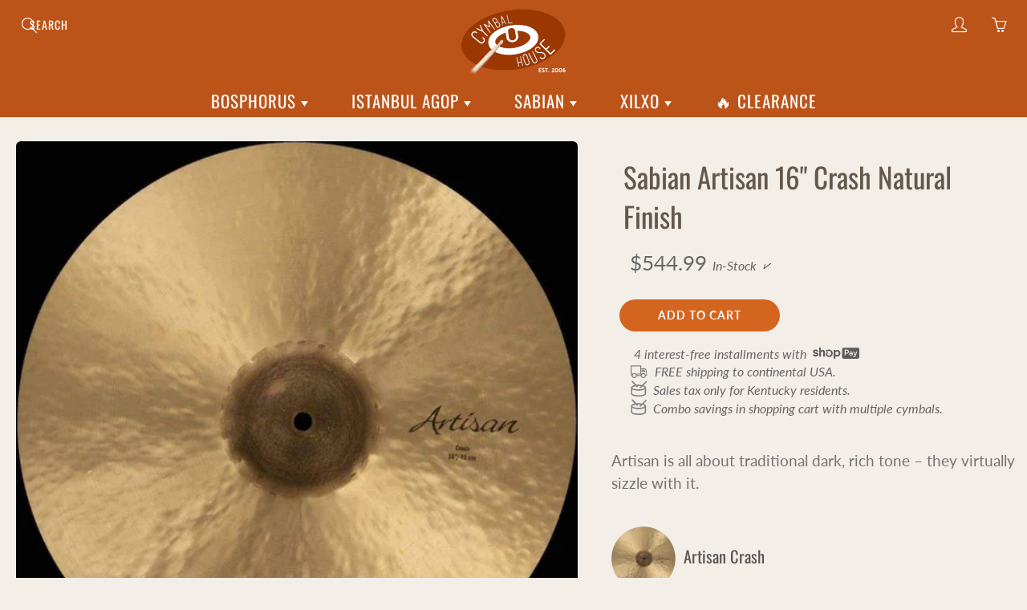

--- FILE ---
content_type: text/html; charset=utf-8
request_url: https://cymbalhouse.com/collections/sabian-artisan/products/sabian-artisan-16-crash-natural-finish-1
body_size: 28688
content:
<!doctype html>
<html lang="en">
<head>
<meta charset='utf-8'>
<meta name="viewport" content="width=device-width, height=device-height, initial-scale=1.0">
<meta name="theme-color" content="#d4651f">
<link rel="stylesheet" href="//cymbalhouse.com/cdn/shop/t/38/assets/critical.css?v=64926590955729114581754600078">
<title>Sabian Artisan 16&quot; Crash Natural Finish - Cymbal House</title>
<meta name="description" content="Combo savings in shopping cart with multiple cymbals. Free shipping within Continental USA. Sabian Artisan 16&quot; Crash Natural Finish - In-Stock">
<link rel="canonical" href="https://cymbalhouse.com/products/sabian-artisan-16-crash-natural-finish-1"><style>

  @font-face {
  font-family: Oswald;
  font-weight: 400;
  font-style: normal;
  src: url("//cymbalhouse.com/cdn/fonts/oswald/oswald_n4.7760ed7a63e536050f64bb0607ff70ce07a480bd.woff2") format("woff2"),
       url("//cymbalhouse.com/cdn/fonts/oswald/oswald_n4.ae5e497f60fc686568afe76e9ff1872693c533e9.woff") format("woff");
}

  @font-face {
  font-family: Lato;
  font-weight: 400;
  font-style: normal;
  src: url("//cymbalhouse.com/cdn/fonts/lato/lato_n4.c3b93d431f0091c8be23185e15c9d1fee1e971c5.woff2") format("woff2"),
       url("//cymbalhouse.com/cdn/fonts/lato/lato_n4.d5c00c781efb195594fd2fd4ad04f7882949e327.woff") format("woff");
}

  @font-face {
  font-family: Lato;
  font-weight: 700;
  font-style: normal;
  src: url("//cymbalhouse.com/cdn/fonts/lato/lato_n7.900f219bc7337bc57a7a2151983f0a4a4d9d5dcf.woff2") format("woff2"),
       url("//cymbalhouse.com/cdn/fonts/lato/lato_n7.a55c60751adcc35be7c4f8a0313f9698598612ee.woff") format("woff");
}

  @font-face {
  font-family: Lato;
  font-weight: 400;
  font-style: italic;
  src: url("//cymbalhouse.com/cdn/fonts/lato/lato_i4.09c847adc47c2fefc3368f2e241a3712168bc4b6.woff2") format("woff2"),
       url("//cymbalhouse.com/cdn/fonts/lato/lato_i4.3c7d9eb6c1b0a2bf62d892c3ee4582b016d0f30c.woff") format("woff");
}

  @font-face {
  font-family: Oswald;
  font-weight: 700;
  font-style: normal;
  src: url("//cymbalhouse.com/cdn/fonts/oswald/oswald_n7.b3ba3d6f1b341d51018e3cfba146932b55221727.woff2") format("woff2"),
       url("//cymbalhouse.com/cdn/fonts/oswald/oswald_n7.6cec6bed2bb070310ad90e19ea7a56b65fd83c0b.woff") format("woff");
}


  
  
  
  :root {
    --color-primary: rgb(212, 101, 31);
    --color-primary-rgb: 212, 101, 31;
    --color-primary-lighten-10: rgb(227, 129, 67);
    --color-primary-lighten-15: rgb(231, 144, 89);
    --color-primary-lighten-20: rgb(234, 159, 111);
    --color-primary-lighten-30: rgb(240, 188, 156);
    --color-primary-darken-10: rgb(168, 80, 24);
    --color-primary-darken-15: rgb(145, 69, 21);
    --color-primary-darken-20: rgb(123, 59, 18);
    --color-primary-darken-20-rgb: 123, 59, 18;
    --color-primary-darken-50: rgb(0, 0, 0);
    --color-primary-darken-50-rgb: 0, 0, 0;
    --color-primary-darken-70: rgb(0, 0, 0);
    --color-primary-darken-70-rgb: 0, 0, 0;
    --color-primary-darken-80: rgb(0, 0, 0);
    --color-header: rgb(255, 255, 255);
    --color-header-darken-15: rgb(217, 217, 217);
    --color-heading: rgb(99, 88, 76);
    --color-body: rgb(102, 101, 101);
    --color-alternative-headings: rgb(69, 69, 69);
    --color-alternative: rgb(102, 101, 101);
    --color-alternative-darken-15: rgb(64, 63, 63);
    --color-alternative-darken-25: rgb(38, 38, 38);
    --color-btn: rgb(255, 255, 255);
    --color-btn-darken-15: rgb(217, 217, 217);
    --color-footer: rgb(255, 255, 255);
    --color-footer-heading: rgb(255, 255, 255);
    --color-footer-link: rgb(189, 189, 189);
    --color-footer-link-darken-15: rgb(151, 151, 151);
    --color-price: rgb(189, 189, 189);
    --color-bg-nav: rgb(188, 83, 25);
    --color-bg-nav-darken-10: rgb(143, 63, 19);
    --color-bg-nav-darken-15: rgb(120, 53, 16);
    --color-bg-body: rgb(243, 238, 232);
    --color-bg-alternative: rgb(230, 216, 201);
    --color-bg-sale-label: rgb(247, 93, 35);
    --color-shadow-sale-label: rgba(198, 59, 7, 0.25);
    --color-bg-footer: rgb(69, 69, 69);
    --color-bg-footer-darken-10: rgb(44, 44, 44);

    --font-family: Lato, sans-serif;
    --font-family-header: Oswald, sans-serif;
    --font-size: 16px;
    --font-size-header: 26px;
    --font-size-logo: 24px;
    --font-size-title-bar: 58px;
    --font-size-nav-header: 18px;
    --font-size-rte: 19px;
    --font-size-rte-header: 30px;
    --font-weight: 400;
    --font-weight-bolder: 700;
    --font-weight-header: 400;
    --font-weight-title-bar: normal;
    --font-weight-nav: 400;
    --font-weight-section-title: normal;
    --font-style: normal;
    --font-style-header: normal;

    --text-transform-title-bar: uppercase;
    --text-transform-nav: uppercase;
    --text-transform-section-title: uppercase;

    --opacity-overlay-page-header: 0.5;

    --height-product-image: 250px;

    --url-svg-check: url(//cymbalhouse.com/cdn/shop/t/38/assets/icon-check.svg?v=44035190528443430271719511601);
  }
</style>
<link rel="stylesheet" href="//cymbalhouse.com/cdn/shop/t/38/assets/styles.css?v=158573560485039320901747424531" media="print" onload="this.onload=null;this.media='all'">
<link rel="icon" href="https://cdn.shopify.com/s/files/1/0527/9472/0446/files/favicon.png" type="image/png">
<link rel="apple-touch-icon" href="https://cdn.shopify.com/s/files/1/0527/9472/0446/files/favicon.png" type="image/png">
<script>window.performance && window.performance.mark && window.performance.mark('shopify.content_for_header.start');</script><meta name="google-site-verification" content="JpqlvHRTxzNUGbdt-2Gbls06DFnXfQmp7MvZTU0m9QU">
<meta id="shopify-digital-wallet" name="shopify-digital-wallet" content="/52794720446/digital_wallets/dialog">
<meta name="shopify-checkout-api-token" content="46620e754aac446a4cb3e6948b6ecba4">
<meta id="in-context-paypal-metadata" data-shop-id="52794720446" data-venmo-supported="true" data-environment="production" data-locale="en_US" data-paypal-v4="true" data-currency="USD">
<link rel="alternate" hreflang="x-default" href="https://cymbalhouse.com/products/sabian-artisan-16-crash-natural-finish-1">
<link rel="alternate" hreflang="en" href="https://cymbalhouse.com/products/sabian-artisan-16-crash-natural-finish-1">
<link rel="alternate" hreflang="en-FR" href="https://cymbalhouse.com/en-fr/products/sabian-artisan-16-crash-natural-finish-1">
<link rel="alternate" hreflang="en-DE" href="https://cymbalhouse.com/en-de/products/sabian-artisan-16-crash-natural-finish-1">
<link rel="alternate" hreflang="en-JP" href="https://cymbalhouse.com/en-jp/products/sabian-artisan-16-crash-natural-finish-1">
<link rel="alternate" hreflang="en-NL" href="https://cymbalhouse.com/en-nl/products/sabian-artisan-16-crash-natural-finish-1">
<link rel="alternate" type="application/json+oembed" href="https://cymbalhouse.com/products/sabian-artisan-16-crash-natural-finish-1.oembed">
<script async="async" src="/checkouts/internal/preloads.js?locale=en-US"></script>
<link rel="preconnect" href="https://shop.app" crossorigin="anonymous">
<script async="async" src="https://shop.app/checkouts/internal/preloads.js?locale=en-US&shop_id=52794720446" crossorigin="anonymous"></script>
<script id="apple-pay-shop-capabilities" type="application/json">{"shopId":52794720446,"countryCode":"US","currencyCode":"USD","merchantCapabilities":["supports3DS"],"merchantId":"gid:\/\/shopify\/Shop\/52794720446","merchantName":"Cymbal House","requiredBillingContactFields":["postalAddress","email","phone"],"requiredShippingContactFields":["postalAddress","email","phone"],"shippingType":"shipping","supportedNetworks":["visa","masterCard","amex","discover","elo","jcb"],"total":{"type":"pending","label":"Cymbal House","amount":"1.00"},"shopifyPaymentsEnabled":true,"supportsSubscriptions":true}</script>
<script id="shopify-features" type="application/json">{"accessToken":"46620e754aac446a4cb3e6948b6ecba4","betas":["rich-media-storefront-analytics"],"domain":"cymbalhouse.com","predictiveSearch":true,"shopId":52794720446,"locale":"en"}</script>
<script>var Shopify = Shopify || {};
Shopify.shop = "cymbal-house.myshopify.com";
Shopify.locale = "en";
Shopify.currency = {"active":"USD","rate":"1.0"};
Shopify.country = "US";
Shopify.theme = {"name":"Galleria","id":143185117443,"schema_name":"Galleria","schema_version":"2.4.1","theme_store_id":851,"role":"main"};
Shopify.theme.handle = "null";
Shopify.theme.style = {"id":null,"handle":null};
Shopify.cdnHost = "cymbalhouse.com/cdn";
Shopify.routes = Shopify.routes || {};
Shopify.routes.root = "/";</script>
<script type="module">!function(o){(o.Shopify=o.Shopify||{}).modules=!0}(window);</script>
<script>!function(o){function n(){var o=[];function n(){o.push(Array.prototype.slice.apply(arguments))}return n.q=o,n}var t=o.Shopify=o.Shopify||{};t.loadFeatures=n(),t.autoloadFeatures=n()}(window);</script>
<script>
  window.ShopifyPay = window.ShopifyPay || {};
  window.ShopifyPay.apiHost = "shop.app\/pay";
  window.ShopifyPay.redirectState = null;
</script>
<script id="shop-js-analytics" type="application/json">{"pageType":"product"}</script>
<script defer="defer" async type="module" src="//cymbalhouse.com/cdn/shopifycloud/shop-js/modules/v2/client.init-shop-cart-sync_C5BV16lS.en.esm.js"></script>
<script defer="defer" async type="module" src="//cymbalhouse.com/cdn/shopifycloud/shop-js/modules/v2/chunk.common_CygWptCX.esm.js"></script>
<script type="module">
  await import("//cymbalhouse.com/cdn/shopifycloud/shop-js/modules/v2/client.init-shop-cart-sync_C5BV16lS.en.esm.js");
await import("//cymbalhouse.com/cdn/shopifycloud/shop-js/modules/v2/chunk.common_CygWptCX.esm.js");

  window.Shopify.SignInWithShop?.initShopCartSync?.({"fedCMEnabled":true,"windoidEnabled":true});

</script>
<script>
  window.Shopify = window.Shopify || {};
  if (!window.Shopify.featureAssets) window.Shopify.featureAssets = {};
  window.Shopify.featureAssets['shop-js'] = {"shop-cart-sync":["modules/v2/client.shop-cart-sync_ZFArdW7E.en.esm.js","modules/v2/chunk.common_CygWptCX.esm.js"],"init-fed-cm":["modules/v2/client.init-fed-cm_CmiC4vf6.en.esm.js","modules/v2/chunk.common_CygWptCX.esm.js"],"shop-button":["modules/v2/client.shop-button_tlx5R9nI.en.esm.js","modules/v2/chunk.common_CygWptCX.esm.js"],"shop-cash-offers":["modules/v2/client.shop-cash-offers_DOA2yAJr.en.esm.js","modules/v2/chunk.common_CygWptCX.esm.js","modules/v2/chunk.modal_D71HUcav.esm.js"],"init-windoid":["modules/v2/client.init-windoid_sURxWdc1.en.esm.js","modules/v2/chunk.common_CygWptCX.esm.js"],"shop-toast-manager":["modules/v2/client.shop-toast-manager_ClPi3nE9.en.esm.js","modules/v2/chunk.common_CygWptCX.esm.js"],"init-shop-email-lookup-coordinator":["modules/v2/client.init-shop-email-lookup-coordinator_B8hsDcYM.en.esm.js","modules/v2/chunk.common_CygWptCX.esm.js"],"init-shop-cart-sync":["modules/v2/client.init-shop-cart-sync_C5BV16lS.en.esm.js","modules/v2/chunk.common_CygWptCX.esm.js"],"avatar":["modules/v2/client.avatar_BTnouDA3.en.esm.js"],"pay-button":["modules/v2/client.pay-button_FdsNuTd3.en.esm.js","modules/v2/chunk.common_CygWptCX.esm.js"],"init-customer-accounts":["modules/v2/client.init-customer-accounts_DxDtT_ad.en.esm.js","modules/v2/client.shop-login-button_C5VAVYt1.en.esm.js","modules/v2/chunk.common_CygWptCX.esm.js","modules/v2/chunk.modal_D71HUcav.esm.js"],"init-shop-for-new-customer-accounts":["modules/v2/client.init-shop-for-new-customer-accounts_ChsxoAhi.en.esm.js","modules/v2/client.shop-login-button_C5VAVYt1.en.esm.js","modules/v2/chunk.common_CygWptCX.esm.js","modules/v2/chunk.modal_D71HUcav.esm.js"],"shop-login-button":["modules/v2/client.shop-login-button_C5VAVYt1.en.esm.js","modules/v2/chunk.common_CygWptCX.esm.js","modules/v2/chunk.modal_D71HUcav.esm.js"],"init-customer-accounts-sign-up":["modules/v2/client.init-customer-accounts-sign-up_CPSyQ0Tj.en.esm.js","modules/v2/client.shop-login-button_C5VAVYt1.en.esm.js","modules/v2/chunk.common_CygWptCX.esm.js","modules/v2/chunk.modal_D71HUcav.esm.js"],"shop-follow-button":["modules/v2/client.shop-follow-button_Cva4Ekp9.en.esm.js","modules/v2/chunk.common_CygWptCX.esm.js","modules/v2/chunk.modal_D71HUcav.esm.js"],"checkout-modal":["modules/v2/client.checkout-modal_BPM8l0SH.en.esm.js","modules/v2/chunk.common_CygWptCX.esm.js","modules/v2/chunk.modal_D71HUcav.esm.js"],"lead-capture":["modules/v2/client.lead-capture_Bi8yE_yS.en.esm.js","modules/v2/chunk.common_CygWptCX.esm.js","modules/v2/chunk.modal_D71HUcav.esm.js"],"shop-login":["modules/v2/client.shop-login_D6lNrXab.en.esm.js","modules/v2/chunk.common_CygWptCX.esm.js","modules/v2/chunk.modal_D71HUcav.esm.js"],"payment-terms":["modules/v2/client.payment-terms_CZxnsJam.en.esm.js","modules/v2/chunk.common_CygWptCX.esm.js","modules/v2/chunk.modal_D71HUcav.esm.js"]};
</script>
<script>(function() {
  var isLoaded = false;
  function asyncLoad() {
    if (isLoaded) return;
    isLoaded = true;
    var urls = ["https:\/\/api.revy.io\/discounts.js?shop=cymbal-house.myshopify.com","https:\/\/static2.rapidsearch.dev\/resultpage.js?shop=cymbal-house.myshopify.com"];
    for (var i = 0; i < urls.length; i++) {
      var s = document.createElement('script');
      s.type = 'text/javascript';
      s.async = true;
      s.src = urls[i];
      var x = document.getElementsByTagName('script')[0];
      x.parentNode.insertBefore(s, x);
    }
  };
  if(window.attachEvent) {
    window.attachEvent('onload', asyncLoad);
  } else {
    window.addEventListener('load', asyncLoad, false);
  }
})();</script>
<script id="__st">var __st={"a":52794720446,"offset":-18000,"reqid":"c935aad2-fc68-4a24-80b9-b186e1314eb3-1768640658","pageurl":"cymbalhouse.com\/collections\/sabian-artisan\/products\/sabian-artisan-16-crash-natural-finish-1","u":"e2e00c113d4d","p":"product","rtyp":"product","rid":6598126403774};</script>
<script>window.ShopifyPaypalV4VisibilityTracking = true;</script>
<script id="captcha-bootstrap">!function(){'use strict';const t='contact',e='account',n='new_comment',o=[[t,t],['blogs',n],['comments',n],[t,'customer']],c=[[e,'customer_login'],[e,'guest_login'],[e,'recover_customer_password'],[e,'create_customer']],r=t=>t.map((([t,e])=>`form[action*='/${t}']:not([data-nocaptcha='true']) input[name='form_type'][value='${e}']`)).join(','),a=t=>()=>t?[...document.querySelectorAll(t)].map((t=>t.form)):[];function s(){const t=[...o],e=r(t);return a(e)}const i='password',u='form_key',d=['recaptcha-v3-token','g-recaptcha-response','h-captcha-response',i],f=()=>{try{return window.sessionStorage}catch{return}},m='__shopify_v',_=t=>t.elements[u];function p(t,e,n=!1){try{const o=window.sessionStorage,c=JSON.parse(o.getItem(e)),{data:r}=function(t){const{data:e,action:n}=t;return t[m]||n?{data:e,action:n}:{data:t,action:n}}(c);for(const[e,n]of Object.entries(r))t.elements[e]&&(t.elements[e].value=n);n&&o.removeItem(e)}catch(o){console.error('form repopulation failed',{error:o})}}const l='form_type',E='cptcha';function T(t){t.dataset[E]=!0}const w=window,h=w.document,L='Shopify',v='ce_forms',y='captcha';let A=!1;((t,e)=>{const n=(g='f06e6c50-85a8-45c8-87d0-21a2b65856fe',I='https://cdn.shopify.com/shopifycloud/storefront-forms-hcaptcha/ce_storefront_forms_captcha_hcaptcha.v1.5.2.iife.js',D={infoText:'Protected by hCaptcha',privacyText:'Privacy',termsText:'Terms'},(t,e,n)=>{const o=w[L][v],c=o.bindForm;if(c)return c(t,g,e,D).then(n);var r;o.q.push([[t,g,e,D],n]),r=I,A||(h.body.append(Object.assign(h.createElement('script'),{id:'captcha-provider',async:!0,src:r})),A=!0)});var g,I,D;w[L]=w[L]||{},w[L][v]=w[L][v]||{},w[L][v].q=[],w[L][y]=w[L][y]||{},w[L][y].protect=function(t,e){n(t,void 0,e),T(t)},Object.freeze(w[L][y]),function(t,e,n,w,h,L){const[v,y,A,g]=function(t,e,n){const i=e?o:[],u=t?c:[],d=[...i,...u],f=r(d),m=r(i),_=r(d.filter((([t,e])=>n.includes(e))));return[a(f),a(m),a(_),s()]}(w,h,L),I=t=>{const e=t.target;return e instanceof HTMLFormElement?e:e&&e.form},D=t=>v().includes(t);t.addEventListener('submit',(t=>{const e=I(t);if(!e)return;const n=D(e)&&!e.dataset.hcaptchaBound&&!e.dataset.recaptchaBound,o=_(e),c=g().includes(e)&&(!o||!o.value);(n||c)&&t.preventDefault(),c&&!n&&(function(t){try{if(!f())return;!function(t){const e=f();if(!e)return;const n=_(t);if(!n)return;const o=n.value;o&&e.removeItem(o)}(t);const e=Array.from(Array(32),(()=>Math.random().toString(36)[2])).join('');!function(t,e){_(t)||t.append(Object.assign(document.createElement('input'),{type:'hidden',name:u})),t.elements[u].value=e}(t,e),function(t,e){const n=f();if(!n)return;const o=[...t.querySelectorAll(`input[type='${i}']`)].map((({name:t})=>t)),c=[...d,...o],r={};for(const[a,s]of new FormData(t).entries())c.includes(a)||(r[a]=s);n.setItem(e,JSON.stringify({[m]:1,action:t.action,data:r}))}(t,e)}catch(e){console.error('failed to persist form',e)}}(e),e.submit())}));const S=(t,e)=>{t&&!t.dataset[E]&&(n(t,e.some((e=>e===t))),T(t))};for(const o of['focusin','change'])t.addEventListener(o,(t=>{const e=I(t);D(e)&&S(e,y())}));const B=e.get('form_key'),M=e.get(l),P=B&&M;t.addEventListener('DOMContentLoaded',(()=>{const t=y();if(P)for(const e of t)e.elements[l].value===M&&p(e,B);[...new Set([...A(),...v().filter((t=>'true'===t.dataset.shopifyCaptcha))])].forEach((e=>S(e,t)))}))}(h,new URLSearchParams(w.location.search),n,t,e,['guest_login'])})(!0,!1)}();</script>
<script integrity="sha256-4kQ18oKyAcykRKYeNunJcIwy7WH5gtpwJnB7kiuLZ1E=" data-source-attribution="shopify.loadfeatures" defer="defer" src="//cymbalhouse.com/cdn/shopifycloud/storefront/assets/storefront/load_feature-a0a9edcb.js" crossorigin="anonymous"></script>
<script crossorigin="anonymous" defer="defer" src="//cymbalhouse.com/cdn/shopifycloud/storefront/assets/shopify_pay/storefront-65b4c6d7.js?v=20250812"></script>
<script data-source-attribution="shopify.dynamic_checkout.dynamic.init">var Shopify=Shopify||{};Shopify.PaymentButton=Shopify.PaymentButton||{isStorefrontPortableWallets:!0,init:function(){window.Shopify.PaymentButton.init=function(){};var t=document.createElement("script");t.src="https://cymbalhouse.com/cdn/shopifycloud/portable-wallets/latest/portable-wallets.en.js",t.type="module",document.head.appendChild(t)}};
</script>
<script data-source-attribution="shopify.dynamic_checkout.buyer_consent">
  function portableWalletsHideBuyerConsent(e){var t=document.getElementById("shopify-buyer-consent"),n=document.getElementById("shopify-subscription-policy-button");t&&n&&(t.classList.add("hidden"),t.setAttribute("aria-hidden","true"),n.removeEventListener("click",e))}function portableWalletsShowBuyerConsent(e){var t=document.getElementById("shopify-buyer-consent"),n=document.getElementById("shopify-subscription-policy-button");t&&n&&(t.classList.remove("hidden"),t.removeAttribute("aria-hidden"),n.addEventListener("click",e))}window.Shopify?.PaymentButton&&(window.Shopify.PaymentButton.hideBuyerConsent=portableWalletsHideBuyerConsent,window.Shopify.PaymentButton.showBuyerConsent=portableWalletsShowBuyerConsent);
</script>
<script data-source-attribution="shopify.dynamic_checkout.cart.bootstrap">document.addEventListener("DOMContentLoaded",(function(){function t(){return document.querySelector("shopify-accelerated-checkout-cart, shopify-accelerated-checkout")}if(t())Shopify.PaymentButton.init();else{new MutationObserver((function(e,n){t()&&(Shopify.PaymentButton.init(),n.disconnect())})).observe(document.body,{childList:!0,subtree:!0})}}));
</script>
<link id="shopify-accelerated-checkout-styles" rel="stylesheet" media="screen" href="https://cymbalhouse.com/cdn/shopifycloud/portable-wallets/latest/accelerated-checkout-backwards-compat.css" crossorigin="anonymous">
<style id="shopify-accelerated-checkout-cart">
        #shopify-buyer-consent {
  margin-top: 1em;
  display: inline-block;
  width: 100%;
}

#shopify-buyer-consent.hidden {
  display: none;
}

#shopify-subscription-policy-button {
  background: none;
  border: none;
  padding: 0;
  text-decoration: underline;
  font-size: inherit;
  cursor: pointer;
}

#shopify-subscription-policy-button::before {
  box-shadow: none;
}

      </style>

<script>window.performance && window.performance.mark && window.performance.mark('shopify.content_for_header.end');</script>
<script>
var theme = {
strings: {
addToCart: "Add to cart",
soldOut: "Sold out",
unavailable: "Unavailable"
},
moneyFormat: "\u003cspan class=money\u003e${{amount}}\u003c\/span\u003e"
}
window.theme = window.theme || {};
window.theme.moneyFormat = "\u003cspan class=money\u003e${{amount}}\u003c\/span\u003e";
window.theme.i18n = {
cartTitle: "My shopping cart",
cartSubtotal: "Subtotal",
cartContinueBrowsing: "Continue Shopping",
cartCheckout: "Checkout",
productIsAvalable: "In stock! Usually ships within 24 hours.",
addressError: "Translation missing: en.general.map.address_error",
addressNoResults: "Translation missing: en.general.map.address_no_results",
addressQueryLimit: "Translation missing: en.general.map.address_query_limit_html",
authError: "Translation missing: en.general.map.auth_error_html",
productIsSoldOut: "Sorry!  This cymbal is currently out of stock.",
productAddToCart: "Add to cart",
productSoldOut: "Sold out",
productUnavailable: "Unavailable",
passwordPageClose: "Translation missing: en.general.password_page.close"
};
window.theme.routes = {
root: "\/",
account: "\/account",
accountLogin: "\/account\/login",
accountLogout: "\/account\/logout",
accountRegister: "\/account\/register",
accountAddresses: "\/account\/addresses",
collections: "\/collections",
allProductsCollection: "\/collections\/all",
cart: "\/cart",
cartAdd: "\/cart\/add",
cartChange: "\/cart\/change",
cartClear: "\/cart\/clear"
}
function initScroll(sectionId) {
document.addEventListener('shopify:section:select', fireOnSectionSelect);
document.addEventListener('shopify:section:reorder', fireOnSectionSelect);
window.addEventListener("load", fireOnLoad);
function fireOnSectionSelect(e) {
if(e.detail.sectionId === sectionId) {
setScoll(e.detail.sectionId);
}
}
function fireOnLoad() {
setScoll(sectionId);
}
function setScoll(sectionId) {
var current = document.getElementById("shopify-section-" + sectionId),
scroller = document.getElementById("scroll-indicator-" + sectionId);
if(current.previousElementSibling === null) {
scroller.style.display = "block";
scroller.onclick = function(e) {
e.preventDefault();
current.nextElementSibling.scrollIntoView({ behavior: 'smooth', block: 'start' });
};
}
}
}
</script>
  


  <script type="text/javascript">
    window.RapidSearchAdmin = false;
  </script>


<meta property="og:image" content="https://cdn.shopify.com/s/files/1/0527/9472/0446/products/1_711e49c2-9873-44ff-8e90-1701420af5f8.jpg?v=1644274635" />
<meta property="og:image:secure_url" content="https://cdn.shopify.com/s/files/1/0527/9472/0446/products/1_711e49c2-9873-44ff-8e90-1701420af5f8.jpg?v=1644274635" />
<meta property="og:image:width" content="800" />
<meta property="og:image:height" content="800" />
<meta property="og:image:alt" content="Sabian Artisan 16" Crash Natural Finish - Cymbal House" />
<link href="https://monorail-edge.shopifysvc.com" rel="dns-prefetch">
<script>(function(){if ("sendBeacon" in navigator && "performance" in window) {try {var session_token_from_headers = performance.getEntriesByType('navigation')[0].serverTiming.find(x => x.name == '_s').description;} catch {var session_token_from_headers = undefined;}var session_cookie_matches = document.cookie.match(/_shopify_s=([^;]*)/);var session_token_from_cookie = session_cookie_matches && session_cookie_matches.length === 2 ? session_cookie_matches[1] : "";var session_token = session_token_from_headers || session_token_from_cookie || "";function handle_abandonment_event(e) {var entries = performance.getEntries().filter(function(entry) {return /monorail-edge.shopifysvc.com/.test(entry.name);});if (!window.abandonment_tracked && entries.length === 0) {window.abandonment_tracked = true;var currentMs = Date.now();var navigation_start = performance.timing.navigationStart;var payload = {shop_id: 52794720446,url: window.location.href,navigation_start,duration: currentMs - navigation_start,session_token,page_type: "product"};window.navigator.sendBeacon("https://monorail-edge.shopifysvc.com/v1/produce", JSON.stringify({schema_id: "online_store_buyer_site_abandonment/1.1",payload: payload,metadata: {event_created_at_ms: currentMs,event_sent_at_ms: currentMs}}));}}window.addEventListener('pagehide', handle_abandonment_event);}}());</script>
<script id="web-pixels-manager-setup">(function e(e,d,r,n,o){if(void 0===o&&(o={}),!Boolean(null===(a=null===(i=window.Shopify)||void 0===i?void 0:i.analytics)||void 0===a?void 0:a.replayQueue)){var i,a;window.Shopify=window.Shopify||{};var t=window.Shopify;t.analytics=t.analytics||{};var s=t.analytics;s.replayQueue=[],s.publish=function(e,d,r){return s.replayQueue.push([e,d,r]),!0};try{self.performance.mark("wpm:start")}catch(e){}var l=function(){var e={modern:/Edge?\/(1{2}[4-9]|1[2-9]\d|[2-9]\d{2}|\d{4,})\.\d+(\.\d+|)|Firefox\/(1{2}[4-9]|1[2-9]\d|[2-9]\d{2}|\d{4,})\.\d+(\.\d+|)|Chrom(ium|e)\/(9{2}|\d{3,})\.\d+(\.\d+|)|(Maci|X1{2}).+ Version\/(15\.\d+|(1[6-9]|[2-9]\d|\d{3,})\.\d+)([,.]\d+|)( \(\w+\)|)( Mobile\/\w+|) Safari\/|Chrome.+OPR\/(9{2}|\d{3,})\.\d+\.\d+|(CPU[ +]OS|iPhone[ +]OS|CPU[ +]iPhone|CPU IPhone OS|CPU iPad OS)[ +]+(15[._]\d+|(1[6-9]|[2-9]\d|\d{3,})[._]\d+)([._]\d+|)|Android:?[ /-](13[3-9]|1[4-9]\d|[2-9]\d{2}|\d{4,})(\.\d+|)(\.\d+|)|Android.+Firefox\/(13[5-9]|1[4-9]\d|[2-9]\d{2}|\d{4,})\.\d+(\.\d+|)|Android.+Chrom(ium|e)\/(13[3-9]|1[4-9]\d|[2-9]\d{2}|\d{4,})\.\d+(\.\d+|)|SamsungBrowser\/([2-9]\d|\d{3,})\.\d+/,legacy:/Edge?\/(1[6-9]|[2-9]\d|\d{3,})\.\d+(\.\d+|)|Firefox\/(5[4-9]|[6-9]\d|\d{3,})\.\d+(\.\d+|)|Chrom(ium|e)\/(5[1-9]|[6-9]\d|\d{3,})\.\d+(\.\d+|)([\d.]+$|.*Safari\/(?![\d.]+ Edge\/[\d.]+$))|(Maci|X1{2}).+ Version\/(10\.\d+|(1[1-9]|[2-9]\d|\d{3,})\.\d+)([,.]\d+|)( \(\w+\)|)( Mobile\/\w+|) Safari\/|Chrome.+OPR\/(3[89]|[4-9]\d|\d{3,})\.\d+\.\d+|(CPU[ +]OS|iPhone[ +]OS|CPU[ +]iPhone|CPU IPhone OS|CPU iPad OS)[ +]+(10[._]\d+|(1[1-9]|[2-9]\d|\d{3,})[._]\d+)([._]\d+|)|Android:?[ /-](13[3-9]|1[4-9]\d|[2-9]\d{2}|\d{4,})(\.\d+|)(\.\d+|)|Mobile Safari.+OPR\/([89]\d|\d{3,})\.\d+\.\d+|Android.+Firefox\/(13[5-9]|1[4-9]\d|[2-9]\d{2}|\d{4,})\.\d+(\.\d+|)|Android.+Chrom(ium|e)\/(13[3-9]|1[4-9]\d|[2-9]\d{2}|\d{4,})\.\d+(\.\d+|)|Android.+(UC? ?Browser|UCWEB|U3)[ /]?(15\.([5-9]|\d{2,})|(1[6-9]|[2-9]\d|\d{3,})\.\d+)\.\d+|SamsungBrowser\/(5\.\d+|([6-9]|\d{2,})\.\d+)|Android.+MQ{2}Browser\/(14(\.(9|\d{2,})|)|(1[5-9]|[2-9]\d|\d{3,})(\.\d+|))(\.\d+|)|K[Aa][Ii]OS\/(3\.\d+|([4-9]|\d{2,})\.\d+)(\.\d+|)/},d=e.modern,r=e.legacy,n=navigator.userAgent;return n.match(d)?"modern":n.match(r)?"legacy":"unknown"}(),u="modern"===l?"modern":"legacy",c=(null!=n?n:{modern:"",legacy:""})[u],f=function(e){return[e.baseUrl,"/wpm","/b",e.hashVersion,"modern"===e.buildTarget?"m":"l",".js"].join("")}({baseUrl:d,hashVersion:r,buildTarget:u}),m=function(e){var d=e.version,r=e.bundleTarget,n=e.surface,o=e.pageUrl,i=e.monorailEndpoint;return{emit:function(e){var a=e.status,t=e.errorMsg,s=(new Date).getTime(),l=JSON.stringify({metadata:{event_sent_at_ms:s},events:[{schema_id:"web_pixels_manager_load/3.1",payload:{version:d,bundle_target:r,page_url:o,status:a,surface:n,error_msg:t},metadata:{event_created_at_ms:s}}]});if(!i)return console&&console.warn&&console.warn("[Web Pixels Manager] No Monorail endpoint provided, skipping logging."),!1;try{return self.navigator.sendBeacon.bind(self.navigator)(i,l)}catch(e){}var u=new XMLHttpRequest;try{return u.open("POST",i,!0),u.setRequestHeader("Content-Type","text/plain"),u.send(l),!0}catch(e){return console&&console.warn&&console.warn("[Web Pixels Manager] Got an unhandled error while logging to Monorail."),!1}}}}({version:r,bundleTarget:l,surface:e.surface,pageUrl:self.location.href,monorailEndpoint:e.monorailEndpoint});try{o.browserTarget=l,function(e){var d=e.src,r=e.async,n=void 0===r||r,o=e.onload,i=e.onerror,a=e.sri,t=e.scriptDataAttributes,s=void 0===t?{}:t,l=document.createElement("script"),u=document.querySelector("head"),c=document.querySelector("body");if(l.async=n,l.src=d,a&&(l.integrity=a,l.crossOrigin="anonymous"),s)for(var f in s)if(Object.prototype.hasOwnProperty.call(s,f))try{l.dataset[f]=s[f]}catch(e){}if(o&&l.addEventListener("load",o),i&&l.addEventListener("error",i),u)u.appendChild(l);else{if(!c)throw new Error("Did not find a head or body element to append the script");c.appendChild(l)}}({src:f,async:!0,onload:function(){if(!function(){var e,d;return Boolean(null===(d=null===(e=window.Shopify)||void 0===e?void 0:e.analytics)||void 0===d?void 0:d.initialized)}()){var d=window.webPixelsManager.init(e)||void 0;if(d){var r=window.Shopify.analytics;r.replayQueue.forEach((function(e){var r=e[0],n=e[1],o=e[2];d.publishCustomEvent(r,n,o)})),r.replayQueue=[],r.publish=d.publishCustomEvent,r.visitor=d.visitor,r.initialized=!0}}},onerror:function(){return m.emit({status:"failed",errorMsg:"".concat(f," has failed to load")})},sri:function(e){var d=/^sha384-[A-Za-z0-9+/=]+$/;return"string"==typeof e&&d.test(e)}(c)?c:"",scriptDataAttributes:o}),m.emit({status:"loading"})}catch(e){m.emit({status:"failed",errorMsg:(null==e?void 0:e.message)||"Unknown error"})}}})({shopId: 52794720446,storefrontBaseUrl: "https://cymbalhouse.com",extensionsBaseUrl: "https://extensions.shopifycdn.com/cdn/shopifycloud/web-pixels-manager",monorailEndpoint: "https://monorail-edge.shopifysvc.com/unstable/produce_batch",surface: "storefront-renderer",enabledBetaFlags: ["2dca8a86"],webPixelsConfigList: [{"id":"777617667","configuration":"{\"storeId\":\"cymbal-house.myshopify.com\"}","eventPayloadVersion":"v1","runtimeContext":"STRICT","scriptVersion":"e7ff4835c2df0be089f361b898b8b040","type":"APP","apiClientId":3440817,"privacyPurposes":["ANALYTICS"],"dataSharingAdjustments":{"protectedCustomerApprovalScopes":["read_customer_personal_data"]}},{"id":"513540355","configuration":"{\"config\":\"{\\\"pixel_id\\\":\\\"GT-W6N77VP\\\",\\\"target_country\\\":\\\"US\\\",\\\"gtag_events\\\":[{\\\"type\\\":\\\"purchase\\\",\\\"action_label\\\":\\\"MC-XSJ0BSQH7Y\\\"},{\\\"type\\\":\\\"page_view\\\",\\\"action_label\\\":\\\"MC-XSJ0BSQH7Y\\\"},{\\\"type\\\":\\\"view_item\\\",\\\"action_label\\\":\\\"MC-XSJ0BSQH7Y\\\"}],\\\"enable_monitoring_mode\\\":false}\"}","eventPayloadVersion":"v1","runtimeContext":"OPEN","scriptVersion":"b2a88bafab3e21179ed38636efcd8a93","type":"APP","apiClientId":1780363,"privacyPurposes":[],"dataSharingAdjustments":{"protectedCustomerApprovalScopes":["read_customer_address","read_customer_email","read_customer_name","read_customer_personal_data","read_customer_phone"]}},{"id":"shopify-app-pixel","configuration":"{}","eventPayloadVersion":"v1","runtimeContext":"STRICT","scriptVersion":"0450","apiClientId":"shopify-pixel","type":"APP","privacyPurposes":["ANALYTICS","MARKETING"]},{"id":"shopify-custom-pixel","eventPayloadVersion":"v1","runtimeContext":"LAX","scriptVersion":"0450","apiClientId":"shopify-pixel","type":"CUSTOM","privacyPurposes":["ANALYTICS","MARKETING"]}],isMerchantRequest: false,initData: {"shop":{"name":"Cymbal House","paymentSettings":{"currencyCode":"USD"},"myshopifyDomain":"cymbal-house.myshopify.com","countryCode":"US","storefrontUrl":"https:\/\/cymbalhouse.com"},"customer":null,"cart":null,"checkout":null,"productVariants":[{"price":{"amount":544.99,"currencyCode":"USD"},"product":{"title":"Sabian Artisan 16\" Crash Natural Finish","vendor":"Cymbal House","id":"6598126403774","untranslatedTitle":"Sabian Artisan 16\" Crash Natural Finish","url":"\/products\/sabian-artisan-16-crash-natural-finish-1","type":"In-Stock 🗸"},"id":"39466016538814","image":{"src":"\/\/cymbalhouse.com\/cdn\/shop\/products\/1_711e49c2-9873-44ff-8e90-1701420af5f8.jpg?v=1644274635"},"sku":"P2795S","title":"Default Title","untranslatedTitle":"Default Title"}],"purchasingCompany":null},},"https://cymbalhouse.com/cdn","fcfee988w5aeb613cpc8e4bc33m6693e112",{"modern":"","legacy":""},{"shopId":"52794720446","storefrontBaseUrl":"https:\/\/cymbalhouse.com","extensionBaseUrl":"https:\/\/extensions.shopifycdn.com\/cdn\/shopifycloud\/web-pixels-manager","surface":"storefront-renderer","enabledBetaFlags":"[\"2dca8a86\"]","isMerchantRequest":"false","hashVersion":"fcfee988w5aeb613cpc8e4bc33m6693e112","publish":"custom","events":"[[\"page_viewed\",{}],[\"product_viewed\",{\"productVariant\":{\"price\":{\"amount\":544.99,\"currencyCode\":\"USD\"},\"product\":{\"title\":\"Sabian Artisan 16\\\" Crash Natural Finish\",\"vendor\":\"Cymbal House\",\"id\":\"6598126403774\",\"untranslatedTitle\":\"Sabian Artisan 16\\\" Crash Natural Finish\",\"url\":\"\/products\/sabian-artisan-16-crash-natural-finish-1\",\"type\":\"In-Stock 🗸\"},\"id\":\"39466016538814\",\"image\":{\"src\":\"\/\/cymbalhouse.com\/cdn\/shop\/products\/1_711e49c2-9873-44ff-8e90-1701420af5f8.jpg?v=1644274635\"},\"sku\":\"P2795S\",\"title\":\"Default Title\",\"untranslatedTitle\":\"Default Title\"}}]]"});</script><script>
  window.ShopifyAnalytics = window.ShopifyAnalytics || {};
  window.ShopifyAnalytics.meta = window.ShopifyAnalytics.meta || {};
  window.ShopifyAnalytics.meta.currency = 'USD';
  var meta = {"product":{"id":6598126403774,"gid":"gid:\/\/shopify\/Product\/6598126403774","vendor":"Cymbal House","type":"In-Stock 🗸","handle":"sabian-artisan-16-crash-natural-finish-1","variants":[{"id":39466016538814,"price":54499,"name":"Sabian Artisan 16\" Crash Natural Finish","public_title":null,"sku":"P2795S"}],"remote":false},"page":{"pageType":"product","resourceType":"product","resourceId":6598126403774,"requestId":"c935aad2-fc68-4a24-80b9-b186e1314eb3-1768640658"}};
  for (var attr in meta) {
    window.ShopifyAnalytics.meta[attr] = meta[attr];
  }
</script>
<script class="analytics">
  (function () {
    var customDocumentWrite = function(content) {
      var jquery = null;

      if (window.jQuery) {
        jquery = window.jQuery;
      } else if (window.Checkout && window.Checkout.$) {
        jquery = window.Checkout.$;
      }

      if (jquery) {
        jquery('body').append(content);
      }
    };

    var hasLoggedConversion = function(token) {
      if (token) {
        return document.cookie.indexOf('loggedConversion=' + token) !== -1;
      }
      return false;
    }

    var setCookieIfConversion = function(token) {
      if (token) {
        var twoMonthsFromNow = new Date(Date.now());
        twoMonthsFromNow.setMonth(twoMonthsFromNow.getMonth() + 2);

        document.cookie = 'loggedConversion=' + token + '; expires=' + twoMonthsFromNow;
      }
    }

    var trekkie = window.ShopifyAnalytics.lib = window.trekkie = window.trekkie || [];
    if (trekkie.integrations) {
      return;
    }
    trekkie.methods = [
      'identify',
      'page',
      'ready',
      'track',
      'trackForm',
      'trackLink'
    ];
    trekkie.factory = function(method) {
      return function() {
        var args = Array.prototype.slice.call(arguments);
        args.unshift(method);
        trekkie.push(args);
        return trekkie;
      };
    };
    for (var i = 0; i < trekkie.methods.length; i++) {
      var key = trekkie.methods[i];
      trekkie[key] = trekkie.factory(key);
    }
    trekkie.load = function(config) {
      trekkie.config = config || {};
      trekkie.config.initialDocumentCookie = document.cookie;
      var first = document.getElementsByTagName('script')[0];
      var script = document.createElement('script');
      script.type = 'text/javascript';
      script.onerror = function(e) {
        var scriptFallback = document.createElement('script');
        scriptFallback.type = 'text/javascript';
        scriptFallback.onerror = function(error) {
                var Monorail = {
      produce: function produce(monorailDomain, schemaId, payload) {
        var currentMs = new Date().getTime();
        var event = {
          schema_id: schemaId,
          payload: payload,
          metadata: {
            event_created_at_ms: currentMs,
            event_sent_at_ms: currentMs
          }
        };
        return Monorail.sendRequest("https://" + monorailDomain + "/v1/produce", JSON.stringify(event));
      },
      sendRequest: function sendRequest(endpointUrl, payload) {
        // Try the sendBeacon API
        if (window && window.navigator && typeof window.navigator.sendBeacon === 'function' && typeof window.Blob === 'function' && !Monorail.isIos12()) {
          var blobData = new window.Blob([payload], {
            type: 'text/plain'
          });

          if (window.navigator.sendBeacon(endpointUrl, blobData)) {
            return true;
          } // sendBeacon was not successful

        } // XHR beacon

        var xhr = new XMLHttpRequest();

        try {
          xhr.open('POST', endpointUrl);
          xhr.setRequestHeader('Content-Type', 'text/plain');
          xhr.send(payload);
        } catch (e) {
          console.log(e);
        }

        return false;
      },
      isIos12: function isIos12() {
        return window.navigator.userAgent.lastIndexOf('iPhone; CPU iPhone OS 12_') !== -1 || window.navigator.userAgent.lastIndexOf('iPad; CPU OS 12_') !== -1;
      }
    };
    Monorail.produce('monorail-edge.shopifysvc.com',
      'trekkie_storefront_load_errors/1.1',
      {shop_id: 52794720446,
      theme_id: 143185117443,
      app_name: "storefront",
      context_url: window.location.href,
      source_url: "//cymbalhouse.com/cdn/s/trekkie.storefront.cd680fe47e6c39ca5d5df5f0a32d569bc48c0f27.min.js"});

        };
        scriptFallback.async = true;
        scriptFallback.src = '//cymbalhouse.com/cdn/s/trekkie.storefront.cd680fe47e6c39ca5d5df5f0a32d569bc48c0f27.min.js';
        first.parentNode.insertBefore(scriptFallback, first);
      };
      script.async = true;
      script.src = '//cymbalhouse.com/cdn/s/trekkie.storefront.cd680fe47e6c39ca5d5df5f0a32d569bc48c0f27.min.js';
      first.parentNode.insertBefore(script, first);
    };
    trekkie.load(
      {"Trekkie":{"appName":"storefront","development":false,"defaultAttributes":{"shopId":52794720446,"isMerchantRequest":null,"themeId":143185117443,"themeCityHash":"7226328162945528381","contentLanguage":"en","currency":"USD","eventMetadataId":"9299c0d8-a535-45da-a0f8-ad8088e641a7"},"isServerSideCookieWritingEnabled":true,"monorailRegion":"shop_domain","enabledBetaFlags":["65f19447"]},"Session Attribution":{},"S2S":{"facebookCapiEnabled":false,"source":"trekkie-storefront-renderer","apiClientId":580111}}
    );

    var loaded = false;
    trekkie.ready(function() {
      if (loaded) return;
      loaded = true;

      window.ShopifyAnalytics.lib = window.trekkie;

      var originalDocumentWrite = document.write;
      document.write = customDocumentWrite;
      try { window.ShopifyAnalytics.merchantGoogleAnalytics.call(this); } catch(error) {};
      document.write = originalDocumentWrite;

      window.ShopifyAnalytics.lib.page(null,{"pageType":"product","resourceType":"product","resourceId":6598126403774,"requestId":"c935aad2-fc68-4a24-80b9-b186e1314eb3-1768640658","shopifyEmitted":true});

      var match = window.location.pathname.match(/checkouts\/(.+)\/(thank_you|post_purchase)/)
      var token = match? match[1]: undefined;
      if (!hasLoggedConversion(token)) {
        setCookieIfConversion(token);
        window.ShopifyAnalytics.lib.track("Viewed Product",{"currency":"USD","variantId":39466016538814,"productId":6598126403774,"productGid":"gid:\/\/shopify\/Product\/6598126403774","name":"Sabian Artisan 16\" Crash Natural Finish","price":"544.99","sku":"P2795S","brand":"Cymbal House","variant":null,"category":"In-Stock 🗸","nonInteraction":true,"remote":false},undefined,undefined,{"shopifyEmitted":true});
      window.ShopifyAnalytics.lib.track("monorail:\/\/trekkie_storefront_viewed_product\/1.1",{"currency":"USD","variantId":39466016538814,"productId":6598126403774,"productGid":"gid:\/\/shopify\/Product\/6598126403774","name":"Sabian Artisan 16\" Crash Natural Finish","price":"544.99","sku":"P2795S","brand":"Cymbal House","variant":null,"category":"In-Stock 🗸","nonInteraction":true,"remote":false,"referer":"https:\/\/cymbalhouse.com\/collections\/sabian-artisan\/products\/sabian-artisan-16-crash-natural-finish-1"});
      }
    });


        var eventsListenerScript = document.createElement('script');
        eventsListenerScript.async = true;
        eventsListenerScript.src = "//cymbalhouse.com/cdn/shopifycloud/storefront/assets/shop_events_listener-3da45d37.js";
        document.getElementsByTagName('head')[0].appendChild(eventsListenerScript);

})();</script>
<script
  defer
  src="https://cymbalhouse.com/cdn/shopifycloud/perf-kit/shopify-perf-kit-3.0.4.min.js"
  data-application="storefront-renderer"
  data-shop-id="52794720446"
  data-render-region="gcp-us-central1"
  data-page-type="product"
  data-theme-instance-id="143185117443"
  data-theme-name="Galleria"
  data-theme-version="2.4.1"
  data-monorail-region="shop_domain"
  data-resource-timing-sampling-rate="10"
  data-shs="true"
  data-shs-beacon="true"
  data-shs-export-with-fetch="true"
  data-shs-logs-sample-rate="1"
  data-shs-beacon-endpoint="https://cymbalhouse.com/api/collect"
></script>
</head>
<body>
<div class="global-wrapper clearfix" id="global-wrapper">
<div id="shopify-section-header" class="shopify-section">


<style>

header.page-header:after {

background-color: ;

}
header.page-header{
color: ;
height:417px;  
}
@media(max-width:992px){header.page-header{height:200px}}  
</style>

<div class="" id="top-header-section" role="navigation" data-section-id="header" data-section-type="header-section" data-menu-type="mega" data-hero-size="hero--custom-height" data-show-breadcrumbs="false"
data-logo-width="130" data-bg-color="#bc5319" data-notificationbar="false" data-index-overlap="true">
<a class="visuallyhidden focusable skip-to-main" href="#container">Skip to Content</a>
<style>
.notification-bar{background-color:#9b3700}
.notification-bar__message{padding: 4px;color: #ffffff;font-size: 15px}
@media(max-width:767px) {.notification-bar__message  p{font-size: calc(15px - 2px)}}

.nav-main-logo, .nav-container,.nav-standard-float{position:relative;background:#bc5319;width:100% !important}
.nav-standard-logo{padding-top: 10px}
.nav-main-logo img {width: 154px!important}
.nav-container-float.container-push{z-index:0;opacity:1!important}


@media (max-width:992px){.nav-container-float,.nav-main-logo{background:#bc5319!important}
.nav-container-float:not(.nav-sticky),.nav-main-logo:not(.nav-sticky){position:static!important}}
.logo-text a{display:inline-block;padding: 10px}







@media only screen and (min-width: 768px){.nav-container-control-left, .nav-container-control-right{top:50%;-webkit-transform: translateY(-50%);-moz-transform: translateY(-50%);-o-transform: translateY(-50%);-ms-transform: translateY(-50%);transform: translateY(-50%);}}

</style>
<!-- 
<div class="notification-bar notification-bar__message" style="font-family:Oswald;letter-spacing:.6px">  
We Made <span style="vertical-align:2px;font-size:14px">🎁</span> Easier With Our <a style="color:#FFBB2B" href="https://cymbalhouse.com/products/cymbal-house-gift-card">eGift Card</a></div>
 --> 
 
<nav class="nav-container nav-container-float desktop-hidden-sm nav-to-sticky" id="navbarStickyMobile">
  <div class="nav-container-inner new_mobile_header">
    <div class="nav-container-control-left">
      <button class="tconStyleLines nav-container-action pushy-menu-btn" type="button" aria-label="toggle menu" id="pushy-menu-btn" tabindex="-1"><span class="tcon-menu__lines" aria-hidden="true"></span>
      </button>
    </div>
     
    <a class="lin lin-magnifier popup-text search-modal-popup nav-container-action" href="#nav-search-dialog" data-effect="mfp-move-from-top">
      <span class="visuallyhidden">Search</span>
    </a>
    
    
    

    

     <a class="nav-container-logo" href="/">
      
      <img src="//cymbalhouse.com/cdn/shop/files/Logo_130x@2x.png?v=1645031182" alt="Cymbal House" style="max-width:130px;"/>
    </a>

    



    

    
    
    <a class="lin lin-user nav-container-action" href="/account/login"></a>
    
    
    <a class="lin lin-basket popup-text cart-modal-popup nav-container-action top-mobile-nav" href="javascript:void(0);" data-effect="mfp-move-from-top">
      <span class="mega-nav-count nav-main-cart-amount count-items  hidden">0</span>
    </a>
  </div>
</nav>

<div id="div4" style="visibility:hidden">
<nav class="nav-container nav-standard-middle nav-container-float desktop-hidden mobile-hidden-sm nav-to-sticky">
<div class="nav-container-inner">

<a class="nav-container-logo" href="/">

<img src="//cymbalhouse.com/cdn/shop/files/Logo_130x@2x.png?v=1645031182" alt="Cymbal House" style="max-width:130px; min-height:130px" />
</a>

<div class="nav-container-controls" id="nav-controls">
<div class="nav-container-control-left">
<a class="lin lin-menu nav-container-action pushy-menu-btn" href="#" id="pushy-menu-btn" tabindex="-1">
<span class="visuallyhidden">Menu</span>
</a>
</div>
<div class="nav-container-control-right">
<ul class="nav-container-actions">
<li>
<a class="lin lin-magnifier popup-text search-modal-popup nav-container-action" href="#nav-search-dialog" data-effect="mfp-move-from-top">
</a>
</li>

<li>

<a class="lin lin-user nav-container-action" href="/account/login">
<span class="visuallyhidden">My account</span>
</a>

</li>

<li>
<a class="lin lin-basket popup-text cart-modal-popup nav-container-action" href="#nav-shopping-cart-dialog" data-effect="mfp-move-from-top">
<span class="mega-nav-count nav-main-cart-amount count-items  hidden" aria-hidden="true">0</span>
<span class="visuallyhidden">You have 0 items in your cart</span>
</a>
</li>
</ul>
</div>
</div>
</div>
</nav>
<nav class="nav-standard clearfix nav-standard-float mobile-hidden nav-to-sticky " id="navbarStickyDesktop">
<div class="nav-standard-top-area "> 
<form action="/search" method="get" role="search" class="nav-standard-top-area-search">
<div class="nav-standard-top-area-search-inner"> 

<input type="hidden" name="type" value="product" />
  
<input type="search" name="q" value="" class="nav-standard-top-area-search-input" placeholder="Search">
<button type="submit" class="lin lin-magnifier nav-standard-top-area-search-sumbit">  
<span  style="position:absolute;top:8px;margin-left:10px;font-family:Oswald;font-size:14px;letter-spacing:1px" type="submit">SEARCH</span>     
<span class="visuallyhidden">Search</span>
</button>
</div>
</form>

<a class="nav-standard-logo" href="/">

<img src="//cymbalhouse.com/cdn/shop/files/Logo_130x@2x.png?v=1645031182" alt="Cymbal House" style="max-width:130px; min-height:130px" />
</a>

<ul class="nav-standard-top-area-actions">
<!--       <li class="show-wl--wrapper">
Liquid error (snippets/navbar-mega line 77): Could not find asset snippets/arn_wl_cp_buttons.liquid
</li> -->

<li>

<a class="lin lin-user nav-container-action" href="/account/login">
<span class="visuallyhidden">My account</span>
</a>

</li>

<li>
<a class="lin lin-basket popup-text nav-container-action cart-modal-popup" href="javascript:void(0);" data-effect="mfp-move-from-top">
<span class="mega-nav-count nav-main-cart-amount count-items  hidden" aria-hidden="true">0</span>
<span class="visuallyhidden">You have 0 items in your cart</span>
</a>
</li>
</ul>
</div> 
<div class="nav-standard-nav-area clearfix">
<form action="/search" method="get" role="search" class="nav-standard-top-area-search">
<div class="nav-standard-top-area-search-inner">
<input type="search" name="q" value="" class="nav-standard-top-area-search-input" placeholder="Search">
<button type="submit" class="lin lin-magnifier nav-standard-top-area-search-sumbit">
<span class="visuallyhidden">Search</span>
</button>
</div>
</form>
<ul class="nav navbar-nav navbar-standard yamm mega-yamm-menu">



<li class="dropdown yamm-fw"  aria-haspopup="true" aria-expanded="false" ><a href="#">Bosphorus <i class="triangle-icon"></i></a>






<ul class="no-child-links dropdown-menu  lr_auto ">
<li class="yamm-content">
<div class="nav-mega-section row  full-flex-row ">


<div class="col-md-3 mega-menu-column">
<h5 class="nav-mega-section-title hide_menu_underline"><a href="/collections/bosphorus-1600-era">1600 Era</a></h5>
</div>



<div class="col-md-3 mega-menu-column">
<h5 class="nav-mega-section-title hide_menu_underline"><a href="/collections/bosphorus-20th-anniversary">20th Anniversary</a></h5>
</div>



<div class="col-md-3 mega-menu-column">
<h5 class="nav-mega-section-title hide_menu_underline"><a href="/collections/bosphorus-antique">Antique</a></h5>
</div>



<div class="col-md-3 mega-menu-column">
<h5 class="nav-mega-section-title hide_menu_underline"><a href="/collections/bosphorus-argentum">Argentum</a></h5>
</div>



<div class="col-md-3 mega-menu-column">
<h5 class="nav-mega-section-title hide_menu_underline"><a href="/collections/bosphorus-avanos-havana">Avanos / Havana</a></h5>
</div>



<div class="col-md-3 mega-menu-column">
<h5 class="nav-mega-section-title hide_menu_underline"><a href="/collections/bosphorus-black-pearl">Black Pearl</a></h5>
</div>



<div class="col-md-3 mega-menu-column">
<h5 class="nav-mega-section-title hide_menu_underline"><a href="/collections/bosphorus-ebc-latin-samba">EBC / Latin / Samba</a></h5>
</div>



<div class="col-md-3 mega-menu-column">
<h5 class="nav-mega-section-title hide_menu_underline"><a href="/collections/bosphorus-gold">Gold</a></h5>
</div>



<div class="col-md-3 mega-menu-column">
<h5 class="nav-mega-section-title hide_menu_underline"><a href="/collections/bosphorus-groove">Groove</a></h5>
</div>



<div class="col-md-3 mega-menu-column">
<h5 class="nav-mega-section-title hide_menu_underline"><a href="/collections/bosphorus-jazz-master">Jazz Master</a></h5>
</div>



<div class="col-md-3 mega-menu-column">
<h5 class="nav-mega-section-title hide_menu_underline"><a href="/collections/bosphorus-lyric-syncopation">Lyric / Syncopation</a></h5>
</div>



<div class="col-md-3 mega-menu-column">
<h5 class="nav-mega-section-title hide_menu_underline"><a href="/collections/bosphorus-master">Master</a></h5>
</div>



<div class="col-md-3 mega-menu-column">
<h5 class="nav-mega-section-title hide_menu_underline"><a href="/collections/bosphorus-master-vintage">Master Vintage</a></h5>
</div>



<div class="col-md-3 mega-menu-column">
<h5 class="nav-mega-section-title hide_menu_underline"><a href="/collections/bosphorus-new-orleans">New Orleans</a></h5>
</div>



<div class="col-md-3 mega-menu-column">
<h5 class="nav-mega-section-title hide_menu_underline"><a href="/collections/bosphorus-painite">Painite</a></h5>
</div>



<div class="col-md-3 mega-menu-column">
<h5 class="nav-mega-section-title hide_menu_underline"><a href="/collections/bosphorus-traditional">Traditional / XT</a></h5>
</div>



<div class="col-md-3 mega-menu-column">
<h5 class="nav-mega-section-title hide_menu_underline"><a href="/collections/bosphorus-turk">Turk</a></h5>
</div>


</div>
</li>
</ul>

</li>


<li class="dropdown yamm-fw"  aria-haspopup="true" aria-expanded="false" ><a href="#">Istanbul Agop <i class="triangle-icon"></i></a>






<ul class="no-child-links dropdown-menu  lr_auto ">
<li class="yamm-content">
<div class="nav-mega-section row  full-flex-row ">


<div class="col-md-3 mega-menu-column">
<h5 class="nav-mega-section-title hide_menu_underline"><a href="/collections/istanbul-agop-30th-anniversary">30th Anniversary</a></h5>
</div>



<div class="col-md-3 mega-menu-column">
<h5 class="nav-mega-section-title hide_menu_underline"><a href="/collections/istanbul-agop-cindy-blackman">Cindy Blackman</a></h5>
</div>



<div class="col-md-3 mega-menu-column">
<h5 class="nav-mega-section-title hide_menu_underline"><a href="/collections/istanbul-agop-idris-muhammad">Idris Muhammad</a></h5>
</div>



<div class="col-md-3 mega-menu-column">
<h5 class="nav-mega-section-title hide_menu_underline"><a href="/collections/istanbul-agop-joey-waronker">Joey Waronker</a></h5>
</div>



<div class="col-md-3 mega-menu-column">
<h5 class="nav-mega-section-title hide_menu_underline"><a href="/collections/istanbul-agop-lenny-white">Lenny White</a></h5>
</div>



<div class="col-md-3 mega-menu-column">
<h5 class="nav-mega-section-title hide_menu_underline"><a href="/collections/istanbul-agop-mel-lewis">Mel Lewis</a></h5>
</div>



<div class="col-md-3 mega-menu-column">
<h5 class="nav-mega-section-title hide_menu_underline"><a href="/collections/istanbul-agop-signature">Signature / Bag</a></h5>
</div>



<div class="col-md-3 mega-menu-column">
<h5 class="nav-mega-section-title hide_menu_underline"><a href="/collections/istanbul-agop-special-edition">Special Edition</a></h5>
</div>



<div class="col-md-3 mega-menu-column">
<h5 class="nav-mega-section-title hide_menu_underline"><a href="/collections/istanbul-agop-sterling">Sterling</a></h5>
</div>



<div class="col-md-3 mega-menu-column">
<h5 class="nav-mega-section-title hide_menu_underline"><a href="/collections/istanbul-agop-sultan">Sultan</a></h5>
</div>



<div class="col-md-3 mega-menu-column">
<h5 class="nav-mega-section-title hide_menu_underline"><a href="/collections/istanbul-agop-traditional">Traditional</a></h5>
</div>



<div class="col-md-3 mega-menu-column">
<h5 class="nav-mega-section-title hide_menu_underline"><a href="/collections/istanbul-agop-turk">Turk</a></h5>
</div>



<div class="col-md-3 mega-menu-column">
<h5 class="nav-mega-section-title hide_menu_underline"><a href="/collections/istanbul-agop-xist-clap-stack">Xist / Clap Stack</a></h5>
</div>


</div>
</li>
</ul>

</li>


<li class="dropdown yamm-fw"  aria-haspopup="true" aria-expanded="false" ><a href="#">Sabian <i class="triangle-icon"></i></a>






<ul class="no-child-links dropdown-menu  lr_auto ">
<li class="yamm-content">
<div class="nav-mega-section row  full-flex-row ">


<div class="col-md-3 mega-menu-column">
<h5 class="nav-mega-section-title hide_menu_underline"><a href="/collections/sabian-aa">AA</a></h5>
</div>



<div class="col-md-3 mega-menu-column">
<h5 class="nav-mega-section-title hide_menu_underline"><a href="/collections/sabian-aax">AAX</a></h5>
</div>



<div class="col-md-3 mega-menu-column">
<h5 class="nav-mega-section-title hide_menu_underline"><a href="/collections/sabian-artisan">Artisan</a></h5>
</div>



<div class="col-md-3 mega-menu-column">
<h5 class="nav-mega-section-title hide_menu_underline"><a href="/collections/sabian-frx">FRX</a></h5>
</div>



<div class="col-md-3 mega-menu-column">
<h5 class="nav-mega-section-title hide_menu_underline"><a href="/collections/sabian-hh">HH</a></h5>
</div>



<div class="col-md-3 mega-menu-column">
<h5 class="nav-mega-section-title hide_menu_underline"><a href="/collections/sabian-hhx">HHX</a></h5>
</div>



<div class="col-md-3 mega-menu-column">
<h5 class="nav-mega-section-title hide_menu_underline"><a href="/collections/sabian-paragon">Paragon</a></h5>
</div>



<div class="col-md-3 mega-menu-column">
<h5 class="nav-mega-section-title hide_menu_underline"><a href="/collections/sabian-stratus">Stratus</a></h5>
</div>


</div>
</li>
</ul>

</li>


<li class="dropdown yamm-fw"  aria-haspopup="true" aria-expanded="false" ><a href="#">Xilxo <i class="triangle-icon"></i></a>






<ul class="no-child-links dropdown-menu  lr_auto ">
<li class="yamm-content">
<div class="nav-mega-section row  full-flex-row ">


<div class="col-md-3 mega-menu-column">
<h5 class="nav-mega-section-title hide_menu_underline"><a href="/collections/xilxo-blue-note">Blue Note</a></h5>
</div>



<div class="col-md-3 mega-menu-column">
<h5 class="nav-mega-section-title hide_menu_underline"><a href="/collections/xilxo-cincinnati">Cincinnati</a></h5>
</div>



<div class="col-md-3 mega-menu-column">
<h5 class="nav-mega-section-title hide_menu_underline"><a href="/collections/xilxo-dixieland">Dixieland</a></h5>
</div>



<div class="col-md-3 mega-menu-column">
<h5 class="nav-mega-section-title hide_menu_underline"><a href="/collections/xilxo-jazz">Jazz</a></h5>
</div>



<div class="col-md-3 mega-menu-column">
<h5 class="nav-mega-section-title hide_menu_underline"><a href="/collections/xilxo-west-coast">West Coast</a></h5>
</div>


</div>
</li>
</ul>

</li>


<li class="dropdown yamm-fw" aria-expanded="false" ><a href="/collections/sale">🔥 CLEARANCE </a>

</li>

</ul>
<ul class="nav-standard-top-area-actions">

<li>

<a class="lin lin-user nav-container-action" href="/account/login">
<span class="visuallyhidden">My account</span>
</a>

</li>

<li>
<a class="lin lin-basket popup-text nav-container-action cart-modal-popup" href="javascript:void(0);" data-effect="mfp-move-from-top">
<span class="mega-nav-count nav-main-cart-amount count-items  hidden" aria-hidden="true">0</span>
<span class="visuallyhidden">You have 0 items in your cart</span>
</a>
</li>
</ul>
</div>
</nav> 
</div>   
<script>setTimeout(function(){
document.getElementById('div4').style.visibility = "visible";
},250);</script>  

 
<div class="mfp-with-anim mfp-hide mfp-dialog mfp-dialog-big clearfix " id="nav-shopping-cart-dialog">
  <div class="cart-content nav-dialog-inner-cart">
    <h2 class="nav-cart-dialog-title">My shopping cart</h2>
    
    <div class="text-center">
      <div class="cart__empty-icon">
        


<svg xmlns="http://www.w3.org/2000/svg" viewBox="0 0 576 512"><path d="M504.717 320H211.572l6.545 32h268.418c15.401 0 26.816 14.301 23.403 29.319l-5.517 24.276C523.112 414.668 536 433.828 536 456c0 31.202-25.519 56.444-56.824 55.994-29.823-.429-54.35-24.631-55.155-54.447-.44-16.287 6.085-31.049 16.803-41.548H231.176C241.553 426.165 248 440.326 248 456c0 31.813-26.528 57.431-58.67 55.938-28.54-1.325-51.751-24.385-53.251-52.917-1.158-22.034 10.436-41.455 28.051-51.586L93.883 64H24C10.745 64 0 53.255 0 40V24C0 10.745 10.745 0 24 0h102.529c11.401 0 21.228 8.021 23.513 19.19L159.208 64H551.99c15.401 0 26.816 14.301 23.403 29.319l-47.273 208C525.637 312.246 515.923 320 504.717 320zM403.029 192H360v-60c0-6.627-5.373-12-12-12h-24c-6.627 0-12 5.373-12 12v60h-43.029c-10.691 0-16.045 12.926-8.485 20.485l67.029 67.029c4.686 4.686 12.284 4.686 16.971 0l67.029-67.029c7.559-7.559 2.205-20.485-8.486-20.485z"/></svg>


      </div>
      <p class="cart__empty-title">Your cart is currently empty.</p>
      <a href="javascript:void(0)" class="continue_shopping_btn btn_close btn btn-primary btn-lg">Continue Shopping</a>
    </div>
    
  </div><!-- <div class="nav-dialog-inner-cart"> -->
</div><!-- <div class="mfp-with-anim mfp-hide mfp-dialog clearfix" id="nav-shopping-cart-dialog"> -->

<style>
  #nav-shopping-cart-dialog{
    background: #fff;
    color: #666565;
  }
  #nav-shopping-cart-dialog .nav-cart-dialog-title:after{
    background: #666565;
  }
  #nav-shopping-cart-dialog .mfp-close{
    color: #666565 !important;
  }
</style>
 

<nav class="pushy pushy-container pushy-left header-nav-pushy" id="pushy-menu">
  <div class="pushy-inner pb100">
    <div class="panel-group panel-group-nav mb40" id="accordion" role="tablist" area_multiselectable="true">
       
      

          <div class="panel-heading" role="tab">
            <a href="#bosphorus_1" data-link-url="#" role="button" data-toggle="collapse" data-parent="#accordion" data-toggle="collapse" class="second_level_drop_link collapsed" aria-haspopup="true" area_expended="true"  area_controls="collapse-category" aria-expanded="false">
              <span class="visuallyhidden">Hit space bar to expand submenu</span>Bosphorus <i class="lin lin-arrow-right"></i></a>
          </div>
          <div class="panel-collapse collapse" role="tabpanel" area_labelledby="collapse-category" id="bosphorus_1">
            <ul class="panel-group-nav-list second-level-nav-list">
              
                
              <li>
                <a href="/collections/bosphorus-1600-era" class="dropdown-menu-links">1600 Era</a>
              </li>
            
              
                
              <li>
                <a href="/collections/bosphorus-20th-anniversary" class="dropdown-menu-links">20th Anniversary</a>
              </li>
            
              
                
              <li>
                <a href="/collections/bosphorus-antique" class="dropdown-menu-links">Antique</a>
              </li>
            
              
                
              <li>
                <a href="/collections/bosphorus-argentum" class="dropdown-menu-links">Argentum</a>
              </li>
            
              
                
              <li>
                <a href="/collections/bosphorus-avanos-havana" class="dropdown-menu-links">Avanos / Havana</a>
              </li>
            
              
                
              <li>
                <a href="/collections/bosphorus-black-pearl" class="dropdown-menu-links">Black Pearl</a>
              </li>
            
              
                
              <li>
                <a href="/collections/bosphorus-ebc-latin-samba" class="dropdown-menu-links">EBC / Latin / Samba</a>
              </li>
            
              
                
              <li>
                <a href="/collections/bosphorus-gold" class="dropdown-menu-links">Gold</a>
              </li>
            
              
                
              <li>
                <a href="/collections/bosphorus-groove" class="dropdown-menu-links">Groove</a>
              </li>
            
              
                
              <li>
                <a href="/collections/bosphorus-jazz-master" class="dropdown-menu-links">Jazz Master</a>
              </li>
            
              
                
              <li>
                <a href="/collections/bosphorus-lyric-syncopation" class="dropdown-menu-links">Lyric / Syncopation</a>
              </li>
            
              
                
              <li>
                <a href="/collections/bosphorus-master" class="dropdown-menu-links">Master</a>
              </li>
            
              
                
              <li>
                <a href="/collections/bosphorus-master-vintage" class="dropdown-menu-links">Master Vintage</a>
              </li>
            
              
                
              <li>
                <a href="/collections/bosphorus-new-orleans" class="dropdown-menu-links">New Orleans</a>
              </li>
            
              
                
              <li>
                <a href="/collections/bosphorus-painite" class="dropdown-menu-links">Painite</a>
              </li>
            
              
                
              <li>
                <a href="/collections/bosphorus-traditional" class="dropdown-menu-links">Traditional / XT</a>
              </li>
            
              
                
              <li>
                <a href="/collections/bosphorus-turk" class="dropdown-menu-links">Turk</a>
              </li>
            
              
            </ul>
          </div>
          
      

          <div class="panel-heading" role="tab">
            <a href="#istanbul-agop_2" data-link-url="#" role="button" data-toggle="collapse" data-parent="#accordion" data-toggle="collapse" class="second_level_drop_link collapsed" aria-haspopup="true" area_expended="true"  area_controls="collapse-category" aria-expanded="false">
              <span class="visuallyhidden">Hit space bar to expand submenu</span>Istanbul Agop <i class="lin lin-arrow-right"></i></a>
          </div>
          <div class="panel-collapse collapse" role="tabpanel" area_labelledby="collapse-category" id="istanbul-agop_2">
            <ul class="panel-group-nav-list second-level-nav-list">
              
                
              <li>
                <a href="/collections/istanbul-agop-30th-anniversary" class="dropdown-menu-links">30th Anniversary</a>
              </li>
            
              
                
              <li>
                <a href="/collections/istanbul-agop-cindy-blackman" class="dropdown-menu-links">Cindy Blackman</a>
              </li>
            
              
                
              <li>
                <a href="/collections/istanbul-agop-idris-muhammad" class="dropdown-menu-links">Idris Muhammad</a>
              </li>
            
              
                
              <li>
                <a href="/collections/istanbul-agop-joey-waronker" class="dropdown-menu-links">Joey Waronker</a>
              </li>
            
              
                
              <li>
                <a href="/collections/istanbul-agop-lenny-white" class="dropdown-menu-links">Lenny White</a>
              </li>
            
              
                
              <li>
                <a href="/collections/istanbul-agop-mel-lewis" class="dropdown-menu-links">Mel Lewis</a>
              </li>
            
              
                
              <li>
                <a href="/collections/istanbul-agop-signature" class="dropdown-menu-links">Signature / Bag</a>
              </li>
            
              
                
              <li>
                <a href="/collections/istanbul-agop-special-edition" class="dropdown-menu-links">Special Edition</a>
              </li>
            
              
                
              <li>
                <a href="/collections/istanbul-agop-sterling" class="dropdown-menu-links">Sterling</a>
              </li>
            
              
                
              <li>
                <a href="/collections/istanbul-agop-sultan" class="dropdown-menu-links">Sultan</a>
              </li>
            
              
                
              <li>
                <a href="/collections/istanbul-agop-traditional" class="dropdown-menu-links">Traditional</a>
              </li>
            
              
                
              <li>
                <a href="/collections/istanbul-agop-turk" class="dropdown-menu-links">Turk</a>
              </li>
            
              
                
              <li>
                <a href="/collections/istanbul-agop-xist-clap-stack" class="dropdown-menu-links">Xist / Clap Stack</a>
              </li>
            
              
            </ul>
          </div>
          
      

          <div class="panel-heading" role="tab">
            <a href="#sabian_3" data-link-url="#" role="button" data-toggle="collapse" data-parent="#accordion" data-toggle="collapse" class="second_level_drop_link collapsed" aria-haspopup="true" area_expended="true"  area_controls="collapse-category" aria-expanded="false">
              <span class="visuallyhidden">Hit space bar to expand submenu</span>Sabian <i class="lin lin-arrow-right"></i></a>
          </div>
          <div class="panel-collapse collapse" role="tabpanel" area_labelledby="collapse-category" id="sabian_3">
            <ul class="panel-group-nav-list second-level-nav-list">
              
                
              <li>
                <a href="/collections/sabian-aa" class="dropdown-menu-links">AA</a>
              </li>
            
              
                
              <li>
                <a href="/collections/sabian-aax" class="dropdown-menu-links">AAX</a>
              </li>
            
              
                
              <li>
                <a href="/collections/sabian-artisan" class="dropdown-menu-links">Artisan</a>
              </li>
            
              
                
              <li>
                <a href="/collections/sabian-frx" class="dropdown-menu-links">FRX</a>
              </li>
            
              
                
              <li>
                <a href="/collections/sabian-hh" class="dropdown-menu-links">HH</a>
              </li>
            
              
                
              <li>
                <a href="/collections/sabian-hhx" class="dropdown-menu-links">HHX</a>
              </li>
            
              
                
              <li>
                <a href="/collections/sabian-paragon" class="dropdown-menu-links">Paragon</a>
              </li>
            
              
                
              <li>
                <a href="/collections/sabian-stratus" class="dropdown-menu-links">Stratus</a>
              </li>
            
              
            </ul>
          </div>
          
      

          <div class="panel-heading" role="tab">
            <a href="#xilxo_4" data-link-url="#" role="button" data-toggle="collapse" data-parent="#accordion" data-toggle="collapse" class="second_level_drop_link collapsed" aria-haspopup="true" area_expended="true"  area_controls="collapse-category" aria-expanded="false">
              <span class="visuallyhidden">Hit space bar to expand submenu</span>Xilxo <i class="lin lin-arrow-right"></i></a>
          </div>
          <div class="panel-collapse collapse" role="tabpanel" area_labelledby="collapse-category" id="xilxo_4">
            <ul class="panel-group-nav-list second-level-nav-list">
              
                
              <li>
                <a href="/collections/xilxo-blue-note" class="dropdown-menu-links">Blue Note</a>
              </li>
            
              
                
              <li>
                <a href="/collections/xilxo-cincinnati" class="dropdown-menu-links">Cincinnati</a>
              </li>
            
              
                
              <li>
                <a href="/collections/xilxo-dixieland" class="dropdown-menu-links">Dixieland</a>
              </li>
            
              
                
              <li>
                <a href="/collections/xilxo-jazz" class="dropdown-menu-links">Jazz</a>
              </li>
            
              
                
              <li>
                <a href="/collections/xilxo-west-coast" class="dropdown-menu-links">West Coast</a>
              </li>
            
              
            </ul>
          </div>
          
      

         	 <div class="panel-heading"><a href="/collections/sale">🔥 CLEARANCE</a></div>
        
      
    
    </div>
    <div class="nav-bottom-area"><p class="nav-main-copy">&copy; 2026 <a href="/" title="">Cymbal House</a></p>
      <button class="close-pushy-menu visuallyhidden">Menu is closed</button>
    </div>
  </div>
</nav>
   
</div>
</div>
<div class="main-content" id="container"><div id="shopify-section-product-template" class="shopify-section"><div class="container product-template__container page-width template-product" id="ProductSection-product-template" data-hide_price="" data-show_btn="false" data-section-id="product-template" data-section-type="product-page" data-enable-history-state="true"></div><div class="desktop-hidden-sm">
<header id="div8" style="visibility:hidden" class="product-item-caption-header mobile_caption_header"><p class="product-item-caption-title -product-page">Sabian Artisan 16&quot; Crash Natural Finish</p>
<ul class="product-item-caption-price" >
<li id="ComparePrice-product-template" class="product-item-caption-price-list"><span class="money">

</span>
</li>
<li id="ProductPrice-product-template" class="product-item-caption-price-current"><span class="money"></span>
<em class="product-item-caption-subtitle">In-Stock 🗸</em></li>
</ul>
<div class="price0_text"  style="display:none" ></div>
<div class="unitPrice-product-template">

</div>
</header>
</div> 
<div id="div5" style="visibility:hidden" class="row row-col-norsp product-page-row product-hero-container" id="parent" data-gutter="none">
<div class="product_images_length-3 product-item-image- col-sm-7 product-gallery-product-template" id="product-gallery">
<div class="zoomer">
<img src="#" alt="Zoom image"/>
</div>
<div class="product-item-wrap large-img slider-product-template equal-columns-product-template" id="slider" data-product-single-media-group>
<div class="swiper-container main-swiper-container swiper-gallery-horiz-slider"
     id="swiper-gallery-product-template">
  <div class="swiper-wrapper">
    
    <div class="swiper-slide zoom-img-wrap" id="29434423247107">
     <div id=""
    class="product-single__media-wrapper zoom-img-wrap"
    tabindex="-1"><noscript>
          <img class="product-item-img zoom-img" srcset="//cymbalhouse.com/cdn/shop/products/1_711e49c2-9873-44ff-8e90-1701420af5f8_small.jpg?v=1644274635 1x, //cymbalhouse.com/cdn/shop/products/1_711e49c2-9873-44ff-8e90-1701420af5f8_small@2x.jpg?v=1644274635 2x, //cymbalhouse.com/cdn/shop/products/1_711e49c2-9873-44ff-8e90-1701420af5f8_small@3x.jpg?v=1644274635, 3x," alt="Sabian Artisan 16&quot; Crash Natural Finish - Cymbal House" title="Sabian Artisan 16&quot; Crash Natural Finish"/>
        </noscript>
        <img class="product-item-img zoom-img lazyload" data-srczoom="//cymbalhouse.com/cdn/shop/products/1_711e49c2-9873-44ff-8e90-1701420af5f8_2000x.jpg?v=1644274635"
             tabindex="-1"
             data-src="//cymbalhouse.com/cdn/shop/products/1_711e49c2-9873-44ff-8e90-1701420af5f8_{width}x.jpg?v=1644274635"
             data-sizes="auto"
             alt="Sabian Artisan 16&quot; Crash Natural Finish - Cymbal House" title="Sabian Artisan 16" Crash Natural Finish"
             style="max-width: "/>
        <a tabindex="-1" class="zoom-img-container zoom-img-position">
        </a>
    </div>
    </div>
    
    <div class="swiper-slide zoom-img-wrap" id="29434423279875">
     <div id=""
    class="product-single__media-wrapper zoom-img-wrap"
    tabindex="-1"><noscript>
          <img class="product-item-img zoom-img" srcset="//cymbalhouse.com/cdn/shop/products/cy4nbdemg6gznopxooen_small.jpg?v=1644274636 1x, //cymbalhouse.com/cdn/shop/products/cy4nbdemg6gznopxooen_small@2x.jpg?v=1644274636 2x, //cymbalhouse.com/cdn/shop/products/cy4nbdemg6gznopxooen_small@3x.jpg?v=1644274636, 3x," alt="Sabian Artisan 16&quot; Crash Natural Finish - Cymbal House" title="Sabian Artisan 16&quot; Crash Natural Finish"/>
        </noscript>
        <img class="product-item-img zoom-img lazyload" data-srczoom="//cymbalhouse.com/cdn/shop/products/cy4nbdemg6gznopxooen_2000x.jpg?v=1644274636"
             tabindex="-1"
             data-src="//cymbalhouse.com/cdn/shop/products/cy4nbdemg6gznopxooen_{width}x.jpg?v=1644274636"
             data-sizes="auto"
             alt="Sabian Artisan 16&quot; Crash Natural Finish - Cymbal House" title="Sabian Artisan 16" Crash Natural Finish"
             style="max-width: "/>
        <a tabindex="-1" class="zoom-img-container zoom-img-position">
        </a>
    </div>
    </div>
    
    <div class="swiper-slide zoom-img-wrap" id="29434423312643">
     <div id=""
    class="product-single__media-wrapper zoom-img-wrap"
    tabindex="-1"><noscript>
          <img class="product-item-img zoom-img" srcset="//cymbalhouse.com/cdn/shop/products/vuswpt73ouygjlcpj8u6_small.jpg?v=1644274634 1x, //cymbalhouse.com/cdn/shop/products/vuswpt73ouygjlcpj8u6_small@2x.jpg?v=1644274634 2x, //cymbalhouse.com/cdn/shop/products/vuswpt73ouygjlcpj8u6_small@3x.jpg?v=1644274634, 3x," alt="Sabian Artisan 16&quot; Crash Natural Finish - Cymbal House" title="Sabian Artisan 16&quot; Crash Natural Finish"/>
        </noscript>
        <img class="product-item-img zoom-img lazyload" data-srczoom="//cymbalhouse.com/cdn/shop/products/vuswpt73ouygjlcpj8u6_2000x.jpg?v=1644274634"
             tabindex="-1"
             data-src="//cymbalhouse.com/cdn/shop/products/vuswpt73ouygjlcpj8u6_{width}x.jpg?v=1644274634"
             data-sizes="auto"
             alt="Sabian Artisan 16&quot; Crash Natural Finish - Cymbal House" title="Sabian Artisan 16" Crash Natural Finish"
             style="max-width: "/>
        <a tabindex="-1" class="zoom-img-container zoom-img-position">
        </a>
    </div>
    </div>
    
  </div>
  <div class="swiper-pagination"></div>
</div>
   <div class="swiper-horiz-thumbnails-main-container swiper-thumbnails-main-container" id="div1" style="visibility:hidden">
   <div class="swiper-container swiper-thumbnails-horiz" id="swiper-gallery-thumbs-product-template">
     <div class="swiper-wrapper">
          
          <div class="swiper-slide" tabindex="0">
            <img class="swiper-thumb-item" src="//cymbalhouse.com/cdn/shop/products/1_711e49c2-9873-44ff-8e90-1701420af5f8_small.jpg?v=1644274635" alt="Sabian Artisan 16&quot; Crash Natural Finish - Cymbal House" title="Sabian Artisan 16&quot; Crash Natural Finish" />
          </div>
        
          <div class="swiper-slide" tabindex="0">
            <img class="swiper-thumb-item" src="//cymbalhouse.com/cdn/shop/products/cy4nbdemg6gznopxooen_small.jpg?v=1644274636" alt="Sabian Artisan 16&quot; Crash Natural Finish - Cymbal House" title="Sabian Artisan 16&quot; Crash Natural Finish" />
          </div>
        
          <div class="swiper-slide" tabindex="0">
            <img class="swiper-thumb-item" src="//cymbalhouse.com/cdn/shop/products/vuswpt73ouygjlcpj8u6_small.jpg?v=1644274634" alt="Sabian Artisan 16&quot; Crash Natural Finish - Cymbal House" title="Sabian Artisan 16&quot; Crash Natural Finish" />
          </div>
        
      </div>
   </div>
     </div>   
<script>setTimeout(function(){
document.getElementById('div1').style.visibility = "visible";
},500);</script>
     
</div>
</div>
<div class="desktop-flex-wrapper">
<div class="col-sm-12 product-description-product-template" id="product-description">
<div class="product-item-caption-white product-item-caption- sidebar-product-template equal-columns-product-template" id="sidebar">
<div class="mobile-hidden-sm">
<header class="product-item-caption-header desktop_caption_header"><h1 class="product-item-caption-title -product-page">Sabian Artisan 16&quot; Crash Natural Finish</h1>
<ul style="margin-left:8px" class="product-item-caption-price" >
<li id="ComparePrice-product-template" class="product-item-caption-price-list"><span class="money">

</span> 
</li>
<li id="ProductPrice-product-template" class="product-item-caption-price-current"><span class="money"></span>
<em class="product-item-caption-subtitle">In-Stock 🗸</em></li>
</ul>
<div class="price0_text"  style="display:none" ></div>
<div class="unitPrice-product-template">

</div>
</header>
</div>

<form method="post" action="/cart/add" id="product_form_6598126403774" accept-charset="UTF-8" class="shopify-product-form" enctype="multipart/form-data"><input type="hidden" name="form_type" value="product" /><input type="hidden" name="utf8" value="✓" />

<style>.product-select-block-product-template{display:none}</style>

<div class="product-item-caption-select product-select-block-product-template">

<select name="id" id="ProductSelect-6598126403774" data-section="product-template" class="product-form__variants hidden">


<option 
data-inventory_management=""
data-inventory_policy="continue"
data-inventory_quantity="0"

 selected="selected"  data-sku="P2795S" value="39466016538814">Default Title</option>


</select>
</div>   



<div class="row" data-gutter="30">

<div class="stickybutton product-form__item product-form__item--submit productpageaddtocartbutton">
<button type="submit" name="add" id="AddToCart-product-template" class="btn featured_product_submit product-form__cart-submit  product-form__cart-submit--small btn-primary btn-shop btn-lg"  style="display:none" >
<span id="AddToCartText-product-template">Add to cart</span>
</button>
</div>
<div class="freeshipping" style="margin-top:10px">
<p>
<em>&nbsp;4 interest-free installments with </em>
<svg style="filter:grayscale(100%) invert(40%) brightness(80%)" role="img" width="66" height="14" aria-labelledby="shop-pay-logo" viewBox="0 0 424 102" fill="none" xmlns="http://www.w3.org/2000/svg"><title id="shop-pay-logo">Shop Pay</title><path fill-rule="evenodd" clip-rule="evenodd" d="M204.916 30.0997C208.894 25.1796 215.067 21.1016 222.436 21.1016C238.98 21.1016 252.012 34.7983 252.001 51.6974C252.001 69.3058 238.903 82.3375 223.189 82.3375C214.834 82.3375 208.44 78.06 206.102 74.4918H205.88V100.356C205.88 100.512 205.818 100.661 205.708 100.771C205.598 100.881 205.449 100.943 205.293 100.943H190.566C190.409 100.943 190.258 100.882 190.146 100.772C190.035 100.662 189.97 100.513 189.967 100.356V21.6779C189.967 21.5192 190.03 21.3669 190.143 21.2547C190.255 21.1425 190.407 21.0795 190.566 21.0795H204.329C204.486 21.0824 204.635 21.1467 204.745 21.2586C204.855 21.3705 204.916 21.5211 204.916 21.6779V30.0997ZM221.179 67.3428C219.958 67.3814 218.73 67.2768 217.521 67.0265C214.479 66.397 211.694 64.8745 209.522 62.6536C207.35 60.4328 205.89 57.6146 205.329 54.5595C205.167 53.6817 205.082 52.7958 205.072 51.9114C205.061 50.9204 205.144 49.926 205.323 48.9415C205.879 45.8886 207.331 43.0704 209.495 40.8465C211.659 38.6226 214.436 37.094 217.473 36.4557C218.689 36.2001 219.924 36.0919 221.153 36.1288C223.15 36.1534 225.123 36.5679 226.962 37.3492C228.825 38.141 230.513 39.2939 231.929 40.7413C233.344 42.1887 234.459 43.902 235.209 45.7824C235.959 47.6628 236.329 49.6731 236.299 51.6974C236.299 51.6977 236.299 51.698 236.299 51.6983C236.331 53.7263 235.962 55.7408 235.214 57.626C234.465 59.5114 233.351 61.2304 231.937 62.6843C230.522 64.1382 228.834 65.2983 226.97 66.098C225.138 66.8837 223.171 67.3063 221.179 67.3428Z" fill="#5A31F4"></path><path d="M109.306 32.8701C105.904 25.7337 99.4543 21.1238 89.7359 21.1238C86.753 21.1758 83.8218 21.9123 81.1685 23.2765C78.5151 24.6406 76.2106 26.5959 74.4325 28.9916L74.0779 29.4238V1.45428C74.0779 1.29264 74.0137 1.13763 73.8994 1.02333C73.7851 0.909028 73.6301 0.844803 73.4684 0.844803H59.7275C59.5678 0.847707 59.4156 0.913196 59.3037 1.02718C59.1917 1.14117 59.1291 1.29454 59.1291 1.45428V81.6837C59.1291 81.8424 59.1921 81.9946 59.3044 82.1068C59.4166 82.219 59.5688 82.2821 59.7275 82.2821H74.4436C74.6033 82.2821 74.7567 82.2194 74.8707 82.1075C74.9847 81.9956 75.0502 81.8434 75.0531 81.6837V47.4754C75.0531 40.8265 79.4856 36.1169 86.5777 36.1169C94.3347 36.1169 96.2961 42.4998 96.2961 49.0046V81.6837C96.2961 81.8424 96.3592 81.9946 96.4714 82.1068C96.5836 82.219 96.7358 82.2821 96.8945 82.2821H111.577C111.737 82.2821 111.891 82.2194 112.004 82.1075C112.118 81.9956 112.184 81.8434 112.187 81.6837V47.0543C112.187 45.8686 112.187 44.705 112.032 43.5747C111.78 39.8707 110.856 36.2435 109.306 32.8701V32.8701Z" fill="#5A31F4"></path><path d="M35.8249 44.7604C35.8249 44.7604 28.3339 42.9985 25.5746 42.2893C22.8153 41.5801 17.9949 40.073 17.9949 36.4272C17.9949 32.7814 21.8845 31.6179 25.8295 31.6179C29.7745 31.6179 34.1627 32.5709 34.5062 36.948C34.5201 37.1058 34.5927 37.2525 34.7097 37.3593C34.8267 37.466 34.9795 37.5249 35.1379 37.5243L49.6434 37.4689C49.7288 37.4691 49.8133 37.4517 49.8916 37.4178C49.9699 37.3838 50.0404 37.3341 50.0987 37.2717C50.1569 37.2093 50.2017 37.1356 50.2301 37.0551C50.2585 36.9746 50.2701 36.8891 50.264 36.804C49.3664 22.7971 37.0771 17.7883 25.7408 17.7883C12.2991 17.7883 2.46987 26.6534 2.46987 36.4272C2.46987 43.5636 4.48669 50.2568 20.3442 54.911C23.1256 55.7199 26.9044 56.7727 30.2066 57.6924C34.1738 58.8006 36.3125 60.4739 36.3125 63.1112C36.3125 66.1697 31.8799 68.2973 27.5249 68.2973C21.2196 68.2973 16.7427 65.9592 16.377 61.7593C16.358 61.6056 16.2832 61.4642 16.1667 61.362C16.0502 61.2599 15.9003 61.2041 15.7454 61.2052L1.27307 61.2717C1.18823 61.2717 1.10425 61.2887 1.02614 61.3218C0.94802 61.355 0.877379 61.4035 0.818427 61.4645C0.759474 61.5255 0.713411 61.5978 0.683003 61.677C0.652596 61.7562 0.638464 61.8407 0.641441 61.9255C1.30633 75.1456 14.0721 82.271 25.9735 82.271C43.7038 82.271 51.7156 72.2977 51.7156 62.9561C51.7378 58.5679 50.7294 48.5724 35.8249 44.7604Z" fill="#5A31F4"></path><path d="M146.384 17.6442C132.654 17.6442 125.806 22.3095 120.31 26.0439L120.143 26.1547C119.86 26.3488 119.66 26.6427 119.584 26.9775C119.508 27.3124 119.562 27.6637 119.733 27.961L125.163 37.3137C125.265 37.4887 125.404 37.6391 125.571 37.754C125.738 37.869 125.928 37.9457 126.127 37.9786C126.323 38.0139 126.523 38.0053 126.715 37.9536C126.907 37.9018 127.084 37.8082 127.235 37.6794L127.668 37.3248C130.493 34.9534 135.026 31.7841 145.996 30.9197C152.102 30.4322 157.377 32.0279 161.266 35.6626C165.544 39.6076 168.104 45.9794 168.104 52.7058C168.104 65.0837 160.812 72.8629 149.099 73.018C139.447 72.9626 132.965 67.9317 132.965 60.496C132.965 56.5511 134.749 53.9802 138.228 51.4093C138.494 51.2193 138.682 50.9395 138.757 50.6217C138.832 50.304 138.79 49.9696 138.638 49.6806L133.762 40.4608C133.672 40.2958 133.551 40.1502 133.404 40.0323C133.258 39.9144 133.089 39.8266 132.909 39.7738C132.725 39.7188 132.531 39.7033 132.34 39.7281C132.149 39.7529 131.965 39.8176 131.801 39.9179C126.327 43.1647 119.611 49.1043 119.977 60.5182C120.42 75.0459 132.499 86.1384 148.201 86.5927H148.988H150.063C168.724 85.9833 182.199 72.1315 182.199 53.3485C182.199 36.1059 169.633 17.6442 146.384 17.6442Z" fill="#5A31F4"></path><path fill-rule="evenodd" clip-rule="evenodd" d="M282.375 1.04428H408.027C416.699 1.04428 423.73 8.07446 423.73 16.7466V85.54C423.73 94.2121 416.699 101.242 408.027 101.242H282.375C273.703 101.242 266.673 94.2121 266.673 85.54V16.7466C266.673 8.07446 273.703 1.04428 282.375 1.04428ZM310.566 55.5316C321.049 55.5316 328.551 47.8854 328.551 37.1697C328.551 26.5093 321.049 18.8188 310.566 18.8188H292.06C291.84 18.8188 291.628 18.9064 291.473 19.0623C291.317 19.2181 291.229 19.4295 291.229 19.65V70.4361C291.232 70.6556 291.32 70.8653 291.476 71.0206C291.631 71.1758 291.841 71.2643 292.06 71.2672H299.019C299.24 71.2672 299.451 71.1796 299.607 71.0237C299.763 70.8679 299.85 70.6565 299.85 70.4361V56.3627C299.85 56.1423 299.938 55.9309 300.094 55.775C300.25 55.6191 300.461 55.5316 300.682 55.5316H310.566ZM310.034 26.5315C315.73 26.5315 319.93 31.0306 319.93 37.1697C319.93 43.3198 315.73 47.8078 310.034 47.8078H300.682C300.463 47.8078 300.253 47.7218 300.098 47.5683C299.942 47.4149 299.853 47.2063 299.85 46.9878V27.3626C299.853 27.1431 299.942 26.9334 300.097 26.7781C300.252 26.6229 300.462 26.5344 300.682 26.5315H310.034ZM330.601 61.5266C330.529 59.8838 330.868 58.2489 331.588 56.7704C332.308 55.2919 333.386 54.0167 334.724 53.0604C337.428 51.0325 341.616 49.9798 347.833 49.736L354.426 49.5144V47.564C354.426 43.6745 351.811 42.0233 347.611 42.0233C343.412 42.0233 340.763 43.5082 340.143 45.9351C340.093 46.1065 339.988 46.2564 339.843 46.3609C339.698 46.4653 339.523 46.5183 339.345 46.5113H332.84C332.72 46.5143 332.601 46.491 332.492 46.4431C332.382 46.3952 332.284 46.3238 332.205 46.2341C332.126 46.1443 332.067 46.0383 332.033 45.9235C331.999 45.8086 331.991 45.6878 332.009 45.5694C332.984 39.807 337.749 35.4299 347.911 35.4299C358.704 35.4299 362.593 40.4498 362.593 50.0352V70.4028C362.595 70.5129 362.575 70.6221 362.533 70.7243C362.492 70.8264 362.431 70.9193 362.354 70.9977C362.277 71.076 362.185 71.1382 362.083 71.1807C361.981 71.2232 361.872 71.245 361.762 71.245H355.191C355.081 71.245 354.972 71.2232 354.87 71.1807C354.769 71.1382 354.677 71.076 354.599 70.9977C354.522 70.9193 354.461 70.8264 354.42 70.7243C354.379 70.6221 354.358 70.5129 354.36 70.4028V68.8846C354.371 68.7514 354.339 68.6183 354.268 68.5049C354.197 68.3915 354.092 68.3041 353.967 68.2555C353.842 68.207 353.706 68.1999 353.577 68.2354C353.448 68.2709 353.334 68.347 353.252 68.4525C351.29 70.5912 348.099 72.1426 343.013 72.1426C335.555 72.1647 330.601 68.2641 330.601 61.5266ZM354.426 57.094V55.5205L345.894 55.9637C341.395 56.1964 338.768 58.0692 338.768 61.2163C338.768 64.0643 341.173 65.6489 345.362 65.6489C351.058 65.6489 354.426 62.5682 354.426 57.1051V57.094ZM369.198 80.7196V86.6481C369.188 86.8397 369.242 87.0293 369.353 87.1861C369.463 87.3429 369.623 87.4579 369.807 87.5124C370.966 87.8283 372.164 87.9739 373.365 87.9446C379.736 87.9446 385.554 85.6175 388.879 76.553L403.506 37.5353C403.548 37.4097 403.559 37.276 403.54 37.1451C403.52 37.0142 403.47 36.8897 403.394 36.7817C403.317 36.6738 403.216 36.5854 403.099 36.5238C402.982 36.4622 402.852 36.4291 402.719 36.4272H395.904C395.727 36.4257 395.554 36.4809 395.411 36.5845C395.267 36.6882 395.161 36.8349 395.106 37.0034L387.05 61.7149C386.989 61.8769 386.879 62.0163 386.737 62.1147C386.594 62.2131 386.425 62.2658 386.252 62.2658C386.079 62.2658 385.91 62.2131 385.767 62.1147C385.625 62.0163 385.516 61.8769 385.454 61.7149L376.168 36.9369C376.106 36.7782 375.998 36.6417 375.858 36.5449C375.718 36.4481 375.552 36.3956 375.381 36.394H368.732C368.6 36.3959 368.47 36.429 368.353 36.4906C368.236 36.5522 368.135 36.6406 368.058 36.7485C367.981 36.8564 367.931 36.9809 367.912 37.1119C367.892 37.2428 367.904 37.3765 367.946 37.5021L381.62 72.6301C381.687 72.8126 381.687 73.0129 381.62 73.1953L381.188 74.5583C380.684 76.2492 379.627 77.722 378.186 78.7407C376.746 79.7593 375.005 80.265 373.243 80.1766C372.22 80.1755 371.2 80.079 370.195 79.8885C370.073 79.8656 369.948 79.87 369.828 79.9012C369.708 79.9325 369.596 79.9898 369.501 80.0692C369.406 80.1486 369.329 80.2481 369.277 80.3605C369.224 80.4729 369.197 80.5956 369.198 80.7196Z" fill="#5A31F4"></path></svg>   
<br>
<svg style="height:20px;width:22px;margin-bottom:-4px;" focusable="false" aria-hidden="true"><g>
<path style="fill:gray;transform:scale(0.08);" d="M253.521,120.354l-19.709-42.577c-1.229-2.652-3.885-4.35-6.807-4.35h-61.982V36.312c0-4.142-3.357-7.5-7.5-7.5H7.5   c-4.143,0-7.5,3.358-7.5,7.5v126.221c0,4.142,3.357,7.5,7.5,7.5h14.691c-1.256,2.75-2.205,5.667-2.799,8.712H7.5   c-4.143,0-7.5,3.358-7.5,7.5c0,4.142,3.357,7.5,7.5,7.5h11.893c3.51,18.016,19.406,31.659,38.436,31.659   c19.027,0,34.922-13.644,38.432-31.659h62.596c3.51,18.016,19.405,31.659,38.434,31.659c19.026,0,34.92-13.644,38.43-31.659h10.996   c4.143,0,7.5-3.358,7.5-7.5v-62.74C254.215,122.416,253.979,121.341,253.521,120.354z M158.855,178.744H96.26   c-0.593-3.045-1.543-5.962-2.799-8.712h64.063c1.988,0,3.791-0.779,5.133-2.042C160.893,171.321,159.598,174.934,158.855,178.744z    M15,43.812h135.023v111.221H81.447c-6.571-4.985-14.754-7.95-23.619-7.95s-17.05,2.965-23.621,7.95H15V43.812z M57.828,210.403   c-13.324,0-24.164-10.838-24.164-24.159c0-13.323,10.84-24.162,24.164-24.162c13.322,0,24.16,10.839,24.16,24.162   C81.988,199.565,71.15,210.403,57.828,210.403z M197.289,210.403c-13.323,0-24.162-10.838-24.162-24.159   c0-13.323,10.839-24.162,24.162-24.162c13.321,0,24.158,10.839,24.158,24.162C221.447,199.565,210.61,210.403,197.289,210.403z    M239.215,178.744h-3.496c-3.51-18.018-19.402-31.662-38.43-31.662c-13.535,0-25.486,6.904-32.523,17.374   c0.162-0.615,0.258-1.257,0.258-1.923V88.427h57.189l17.002,36.729V178.744z"></path>
<path style="fill:gray;transform:scale(0.08);" d="M211.066,95.302h-31.537c-4.143,0-7.5,3.358-7.5,7.5v20.85c0,4.142,3.357,7.5,7.5,7.5h41.428c0.011,0,0.015,0,0.02,0   c4.143,0,7.5-3.358,7.5-7.5c0-1.343-0.353-2.603-0.971-3.693l-9.663-20.371C216.601,96.97,213.963,95.302,211.066,95.302z    M187.029,116.151v-5.85h19.294l2.774,5.85H187.029z"></path>
</g></svg>
<em>  FREE shipping to continental USA.</em>
<br>
<svg style="height:20px;width:20px;margin-bottom:-2px;" focusable="false" aria-hidden="true"><g>
<path style="fill:gray;transform:scale(0.04);" d="m494.9,28.4c-8.1-7.9-21-7.8-28.9,0.3l-111.5,113.5c-33.6-6.4-71-9.6-108.2-9.6-22.4,0-44.9,1.2-66.5,3.5l-117-119c-7.9-8-20.8-8.2-28.8-0.2-8,7.9-8.2,20.8-0.3,28.9l96.3,98.1c-68.1,14.1-119,41.5-119,81.4v183c0,60.8 118.3,92.7 235.2,92.7 116.9,0 235.2-31.8 235.2-92.7v-183c0-32.1-32.9-56-81-71.6l94.7-96.5c7.9-8 7.8-20.9-0.2-28.8zm-54.3,379.9c0,15.5-66.1,51.8-194.4,51.8-128.3,0-194.4-36.3-194.4-51.8v-128.5c44.7,25.2 119.8,38.2 194.4,38.2 74.6,0 149.8-13 194.4-38.1v128.4zm0-183c0,15.5-66.1,51.8-194.4,51.8-128.3,0-194.4-36.3-194.4-51.8 0-11.8 38.2-35.6 112.7-46.3l28.1,28.6c5.1,5.6 18.5,10.6 28.9,0.3 8-8 9.3-23.4-4.5-33.7 0,0 19.1-0.7 29.2-0.7 27.2,0 51.7,1.6 73.3,4.4l-32.5,33.1c-7.9,8-7.7,20.9 0.3,28.9 10.3,10.3 23.6,5 28.9-0.3l51.9-52.9c48,12 72.5,29.2 72.5,38.6z"></path>
</g></svg>
<em>  Sales tax only for Kentucky residents.</em><br>
<svg style="height:20px;width:20px;margin-bottom:-2px;" focusable="false" aria-hidden="true"><g>
<path style="fill:gray;transform:scale(0.04);" d="m494.9,28.4c-8.1-7.9-21-7.8-28.9,0.3l-111.5,113.5c-33.6-6.4-71-9.6-108.2-9.6-22.4,0-44.9,1.2-66.5,3.5l-117-119c-7.9-8-20.8-8.2-28.8-0.2-8,7.9-8.2,20.8-0.3,28.9l96.3,98.1c-68.1,14.1-119,41.5-119,81.4v183c0,60.8 118.3,92.7 235.2,92.7 116.9,0 235.2-31.8 235.2-92.7v-183c0-32.1-32.9-56-81-71.6l94.7-96.5c7.9-8 7.8-20.9-0.2-28.8zm-54.3,379.9c0,15.5-66.1,51.8-194.4,51.8-128.3,0-194.4-36.3-194.4-51.8v-128.5c44.7,25.2 119.8,38.2 194.4,38.2 74.6,0 149.8-13 194.4-38.1v128.4zm0-183c0,15.5-66.1,51.8-194.4,51.8-128.3,0-194.4-36.3-194.4-51.8 0-11.8 38.2-35.6 112.7-46.3l28.1,28.6c5.1,5.6 18.5,10.6 28.9,0.3 8-8 9.3-23.4-4.5-33.7 0,0 19.1-0.7 29.2-0.7 27.2,0 51.7,1.6 73.3,4.4l-32.5,33.1c-7.9,8-7.7,20.9 0.3,28.9 10.3,10.3 23.6,5 28.9-0.3l51.9-52.9c48,12 72.5,29.2 72.5,38.6z"></path>
</g></svg>
 <em>  Combo savings in shopping cart with multiple cymbals.</em></p>
</div>
<input type="hidden" name="product-id" value="6598126403774" /><input type="hidden" name="section-id" value="product-template" /></form>
<div class="product-item-caption-desc">

<div class="rte-page rte-page-fade main-product-description-product-template">
<!-- [base64] -->
<p>Artisan is all about traditional dark, rich tone – they virtually sizzle with it.</p>
<h3 data-mce-fragment="1">
<img src="https://cdn.shopify.com/s/files/1/0527/9472/0446/files/1_188c7a3f-c1e2-4afd-94a5-d3c311043b72_480x480.png?v=1619208932" alt="" data-mce-fragment="1">  Artisan Crash</h3>
<ul>
<li>Relies on high-density hand hammering to deliver deep, dark, rich tone for the most discerning drummers.</li>
</ul>
<ul class="product">
<li>
<input type="checkbox" checked>
<i style="margin-top:56px;left:100px"></i>
<h2 style="margin-top:40px">Reviews</h2>
<p>
<em>"The 16" crashes were warm and complex and opened up sonically with the lightest of taps, making them extremely expressive. The low end was very rich, and there was a definite drop-off of
higher frequencies as the cymbal sustained. Due to the minimal high end and relatively thin body of the cymbals, they may not be good at
cutting through at extremely high volumes. But they weren't made
to be smacked on stage at a punk show (although, of course, there are no rules). As is usually the case with cymbals that open
up easily, Artisan crashes got out of the way quickly too. While the initial crash sound was wide and full, it dissipated rapidly, leaving a dark, somewhat trashy fundamental tone for most of the sustain. You don't need to hit these crashes hard to coax out their sound, which makes them excellent for this type of performance. I
also used them for a funk session, and they fit the bill there as well. Their controlled volume and complex sound opened up for just the right amount of time before hiding away until the next hit."</em> - Anthony Riscica
<br><br>
<em>"Each of Sabian's Vault Artisan crashes comes with its own velvet-lined Cordura cymbal pouch, and included with each is a
card signed by the craftsman. Like fine champagne, these cymbals are produced lovingly and aged carefully in limited quantities, and it shows. Artisan crashes are all thin in weight and sport
heavy hand hammering with large, unlathed bells and a fairly flat bow profile. A large bell maximizes overtones, while a flatter bow yields a lower pitch. This translates to crashes that absolutely roared when struck, with silvery overtones, rich undertones, and a pitch range that would blend with all types of music."</em> - J. R. Frondelli
<br><br>
<em>"The  Artisan crashes have dramatic, warm and intricate
qualities. Due to their thinness, the crashes have soft attacks, yet a full projection. When using them as a crash/ride, one of my students observed they had a "warm cushion." Due to their thinness, they have an expected washy-ness when used this way. Overall, the
Artisan crashes reflect the highest end of the cymbal market today."</em> - Doug Brush
</p>
</li>
<li>
<input type="checkbox" checked>
<i style="margin-top:-4px;left:110px"></i>
<h2 style="margin-top:-20px">Warranty</h2>
<p>Sabian has <a title="Sabian Cymbals Warranty" href="https://sabian.com/warranty/" target="_blank">TWO years warranty</a> against manufacturing flaws, starting from date of the purchase.</p>
</li>  
</ul>
<p><em>This cymbal is ready to ship out from Sabian warehouse.</em></p>
</div>

</div>
</div>
</div>
<script type="application/json" id="ProductJson-product-template">
{"id":6598126403774,"title":"Sabian Artisan 16\" Crash Natural Finish","handle":"sabian-artisan-16-crash-natural-finish-1","description":"\u003c!-- [base64] --\u003e\n\u003cp\u003eArtisan is all about traditional dark, rich tone – they virtually sizzle with it.\u003c\/p\u003e\n\u003ch3 data-mce-fragment=\"1\"\u003e\n\u003cimg src=\"https:\/\/cdn.shopify.com\/s\/files\/1\/0527\/9472\/0446\/files\/1_188c7a3f-c1e2-4afd-94a5-d3c311043b72_480x480.png?v=1619208932\" alt=\"\" data-mce-fragment=\"1\"\u003e  Artisan Crash\u003c\/h3\u003e\n\u003cul\u003e\n\u003cli\u003eRelies on high-density hand hammering to deliver deep, dark, rich tone for the most discerning drummers.\u003c\/li\u003e\n\u003c\/ul\u003e\n\u003cul class=\"product\"\u003e\n\u003cli\u003e\n\u003cinput type=\"checkbox\" checked\u003e\n\u003ci style=\"margin-top:56px;left:100px\"\u003e\u003c\/i\u003e\n\u003ch2 style=\"margin-top:40px\"\u003eReviews\u003c\/h2\u003e\n\u003cp\u003e\n\u003cem\u003e\"The 16\" crashes were warm and complex and opened up sonically with the lightest of taps, making them extremely expressive. The low end was very rich, and there was a definite drop-off of\nhigher frequencies as the cymbal sustained. Due to the minimal high end and relatively thin body of the cymbals, they may not be good at\ncutting through at extremely high volumes. But they weren't made\nto be smacked on stage at a punk show (although, of course, there are no rules). As is usually the case with cymbals that open\nup easily, Artisan crashes got out of the way quickly too. While the initial crash sound was wide and full, it dissipated rapidly, leaving a dark, somewhat trashy fundamental tone for most of the sustain. You don't need to hit these crashes hard to coax out their sound, which makes them excellent for this type of performance. I\nalso used them for a funk session, and they fit the bill there as well. Their controlled volume and complex sound opened up for just the right amount of time before hiding away until the next hit.\"\u003c\/em\u003e - Anthony Riscica\n\u003cbr\u003e\u003cbr\u003e\n\u003cem\u003e\"Each of Sabian's Vault Artisan crashes comes with its own velvet-lined Cordura cymbal pouch, and included with each is a\ncard signed by the craftsman. Like fine champagne, these cymbals are produced lovingly and aged carefully in limited quantities, and it shows. Artisan crashes are all thin in weight and sport\nheavy hand hammering with large, unlathed bells and a fairly flat bow profile. A large bell maximizes overtones, while a flatter bow yields a lower pitch. This translates to crashes that absolutely roared when struck, with silvery overtones, rich undertones, and a pitch range that would blend with all types of music.\"\u003c\/em\u003e - J. R. Frondelli\n\u003cbr\u003e\u003cbr\u003e\n\u003cem\u003e\"The  Artisan crashes have dramatic, warm and intricate\nqualities. Due to their thinness, the crashes have soft attacks, yet a full projection. When using them as a crash\/ride, one of my students observed they had a \"warm cushion.\" Due to their thinness, they have an expected washy-ness when used this way. Overall, the\nArtisan crashes reflect the highest end of the cymbal market today.\"\u003c\/em\u003e - Doug Brush\n\u003c\/p\u003e\n\u003c\/li\u003e\n\u003cli\u003e\n\u003cinput type=\"checkbox\" checked\u003e\n\u003ci style=\"margin-top:-4px;left:110px\"\u003e\u003c\/i\u003e\n\u003ch2 style=\"margin-top:-20px\"\u003eWarranty\u003c\/h2\u003e\n\u003cp\u003eSabian has \u003ca title=\"Sabian Cymbals Warranty\" href=\"https:\/\/sabian.com\/warranty\/\" target=\"_blank\"\u003eTWO years warranty\u003c\/a\u003e against manufacturing flaws, starting from date of the purchase.\u003c\/p\u003e\n\u003c\/li\u003e  \n\u003c\/ul\u003e\n\u003cp\u003e\u003cem\u003eThis cymbal is ready to ship out from Sabian warehouse.\u003c\/em\u003e\u003c\/p\u003e","published_at":"2025-08-06T14:33:32-04:00","created_at":"2021-03-31T16:46:54-04:00","vendor":"Cymbal House","type":"In-Stock 🗸","tags":["Artisan In-Stock","crash","Finish_Natural Crash"],"price":54499,"price_min":54499,"price_max":54499,"available":true,"price_varies":false,"compare_at_price":null,"compare_at_price_min":0,"compare_at_price_max":0,"compare_at_price_varies":false,"variants":[{"id":39466016538814,"title":"Default Title","option1":"Default Title","option2":null,"option3":null,"sku":"P2795S","requires_shipping":true,"taxable":true,"featured_image":null,"available":true,"name":"Sabian Artisan 16\" Crash Natural Finish","public_title":null,"options":["Default Title"],"price":54499,"weight":0,"compare_at_price":null,"inventory_management":null,"barcode":"","requires_selling_plan":false,"selling_plan_allocations":[]}],"images":["\/\/cymbalhouse.com\/cdn\/shop\/products\/1_711e49c2-9873-44ff-8e90-1701420af5f8.jpg?v=1644274635","\/\/cymbalhouse.com\/cdn\/shop\/products\/cy4nbdemg6gznopxooen.jpg?v=1644274636","\/\/cymbalhouse.com\/cdn\/shop\/products\/vuswpt73ouygjlcpj8u6.jpg?v=1644274634"],"featured_image":"\/\/cymbalhouse.com\/cdn\/shop\/products\/1_711e49c2-9873-44ff-8e90-1701420af5f8.jpg?v=1644274635","options":["Title"],"media":[{"alt":"Sabian Artisan 16\" Crash Natural Finish - Cymbal House","id":29434423247107,"position":1,"preview_image":{"aspect_ratio":1.0,"height":800,"width":800,"src":"\/\/cymbalhouse.com\/cdn\/shop\/products\/1_711e49c2-9873-44ff-8e90-1701420af5f8.jpg?v=1644274635"},"aspect_ratio":1.0,"height":800,"media_type":"image","src":"\/\/cymbalhouse.com\/cdn\/shop\/products\/1_711e49c2-9873-44ff-8e90-1701420af5f8.jpg?v=1644274635","width":800},{"alt":"Sabian Artisan 16\" Crash Natural Finish - Cymbal House","id":29434423279875,"position":2,"preview_image":{"aspect_ratio":1.127,"height":710,"width":800,"src":"\/\/cymbalhouse.com\/cdn\/shop\/products\/cy4nbdemg6gznopxooen.jpg?v=1644274636"},"aspect_ratio":1.127,"height":710,"media_type":"image","src":"\/\/cymbalhouse.com\/cdn\/shop\/products\/cy4nbdemg6gznopxooen.jpg?v=1644274636","width":800},{"alt":"Sabian Artisan 16\" Crash Natural Finish - Cymbal House","id":29434423312643,"position":3,"preview_image":{"aspect_ratio":2.392,"height":334,"width":799,"src":"\/\/cymbalhouse.com\/cdn\/shop\/products\/vuswpt73ouygjlcpj8u6.jpg?v=1644274634"},"aspect_ratio":2.392,"height":334,"media_type":"image","src":"\/\/cymbalhouse.com\/cdn\/shop\/products\/vuswpt73ouygjlcpj8u6.jpg?v=1644274634","width":799}],"requires_selling_plan":false,"selling_plan_groups":[],"content":"\u003c!-- [base64] --\u003e\n\u003cp\u003eArtisan is all about traditional dark, rich tone – they virtually sizzle with it.\u003c\/p\u003e\n\u003ch3 data-mce-fragment=\"1\"\u003e\n\u003cimg src=\"https:\/\/cdn.shopify.com\/s\/files\/1\/0527\/9472\/0446\/files\/1_188c7a3f-c1e2-4afd-94a5-d3c311043b72_480x480.png?v=1619208932\" alt=\"\" data-mce-fragment=\"1\"\u003e  Artisan Crash\u003c\/h3\u003e\n\u003cul\u003e\n\u003cli\u003eRelies on high-density hand hammering to deliver deep, dark, rich tone for the most discerning drummers.\u003c\/li\u003e\n\u003c\/ul\u003e\n\u003cul class=\"product\"\u003e\n\u003cli\u003e\n\u003cinput type=\"checkbox\" checked\u003e\n\u003ci style=\"margin-top:56px;left:100px\"\u003e\u003c\/i\u003e\n\u003ch2 style=\"margin-top:40px\"\u003eReviews\u003c\/h2\u003e\n\u003cp\u003e\n\u003cem\u003e\"The 16\" crashes were warm and complex and opened up sonically with the lightest of taps, making them extremely expressive. The low end was very rich, and there was a definite drop-off of\nhigher frequencies as the cymbal sustained. Due to the minimal high end and relatively thin body of the cymbals, they may not be good at\ncutting through at extremely high volumes. But they weren't made\nto be smacked on stage at a punk show (although, of course, there are no rules). As is usually the case with cymbals that open\nup easily, Artisan crashes got out of the way quickly too. While the initial crash sound was wide and full, it dissipated rapidly, leaving a dark, somewhat trashy fundamental tone for most of the sustain. You don't need to hit these crashes hard to coax out their sound, which makes them excellent for this type of performance. I\nalso used them for a funk session, and they fit the bill there as well. Their controlled volume and complex sound opened up for just the right amount of time before hiding away until the next hit.\"\u003c\/em\u003e - Anthony Riscica\n\u003cbr\u003e\u003cbr\u003e\n\u003cem\u003e\"Each of Sabian's Vault Artisan crashes comes with its own velvet-lined Cordura cymbal pouch, and included with each is a\ncard signed by the craftsman. Like fine champagne, these cymbals are produced lovingly and aged carefully in limited quantities, and it shows. Artisan crashes are all thin in weight and sport\nheavy hand hammering with large, unlathed bells and a fairly flat bow profile. A large bell maximizes overtones, while a flatter bow yields a lower pitch. This translates to crashes that absolutely roared when struck, with silvery overtones, rich undertones, and a pitch range that would blend with all types of music.\"\u003c\/em\u003e - J. R. Frondelli\n\u003cbr\u003e\u003cbr\u003e\n\u003cem\u003e\"The  Artisan crashes have dramatic, warm and intricate\nqualities. Due to their thinness, the crashes have soft attacks, yet a full projection. When using them as a crash\/ride, one of my students observed they had a \"warm cushion.\" Due to their thinness, they have an expected washy-ness when used this way. Overall, the\nArtisan crashes reflect the highest end of the cymbal market today.\"\u003c\/em\u003e - Doug Brush\n\u003c\/p\u003e\n\u003c\/li\u003e\n\u003cli\u003e\n\u003cinput type=\"checkbox\" checked\u003e\n\u003ci style=\"margin-top:-4px;left:110px\"\u003e\u003c\/i\u003e\n\u003ch2 style=\"margin-top:-20px\"\u003eWarranty\u003c\/h2\u003e\n\u003cp\u003eSabian has \u003ca title=\"Sabian Cymbals Warranty\" href=\"https:\/\/sabian.com\/warranty\/\" target=\"_blank\"\u003eTWO years warranty\u003c\/a\u003e against manufacturing flaws, starting from date of the purchase.\u003c\/p\u003e\n\u003c\/li\u003e  \n\u003c\/ul\u003e\n\u003cp\u003e\u003cem\u003eThis cymbal is ready to ship out from Sabian warehouse.\u003c\/em\u003e\u003c\/p\u003e"}
</script>
</div>
</div>
</div> 
<script>setTimeout(function(){
document.getElementById('div8').style.visibility = "visible";
},24);</script>
<script>setTimeout(function(){
document.getElementById('div5').style.visibility = "visible";
},50);</script>
<script type="application/ld+json">
{
  "@context": "http://schema.org/",
  "@type": "Product",
  "@id": "https://cymbalhouse.com/products/sabian-artisan-16-crash-natural-finish-1",
  "url": "https://cymbalhouse.com/products/sabian-artisan-16-crash-natural-finish-1",
  "name": "Sabian Artisan 16" Crash Natural Finish",
  "image": "//cymbalhouse.com/cdn/shop/products/1_711e49c2-9873-44ff-8e90-1701420af5f8.jpg?v=1644274635",
  "description": "
Artisan is all about traditional dark, rich tone – they virtually sizzle with it.

  Artisan Crash

Relies on high-density hand hammering to deliver deep, dark, rich tone for the most discerning drummers.





Reviews

&quot;The 16&quot; crashes were warm and complex and opened up sonically with the lightest of taps, making them extremely expressive. The low end was very rich, and there was a definite drop-off of
higher frequencies as the cymbal sustained. Due to the minimal high end and relatively thin body of the cymbals, they may not be good at
cutting through at extremely high volumes. But they weren&#39;t made
to be smacked on stage at a punk show (although, of course, there are no rules). As is usually the case with cymbals that open
up easily, Artisan crashes got out of the way quickly too. While the initial crash sound was wide and full, it dissipated rapidly, leaving a dark, somewhat trashy fundamental tone for most of the sustain. You don&#39;t need to hit these crashes hard to coax out their sound, which makes them excellent for this type of performance. I
also used them for a funk session, and they fit the bill there as well. Their controlled volume and complex sound opened up for just the right amount of time before hiding away until the next hit.&quot; - Anthony Riscica

&quot;Each of Sabian&#39;s Vault Artisan crashes comes with its own velvet-lined Cordura cymbal pouch, and included with each is a
card signed by the craftsman. Like fine champagne, these cymbals are produced lovingly and aged carefully in limited quantities, and it shows. Artisan crashes are all thin in weight and sport
heavy hand hammering with large, unlathed bells and a fairly flat bow profile. A large bell maximizes overtones, while a flatter bow yields a lower pitch. This translates to crashes that absolutely roared when struck, with silvery overtones, rich undertones, and a pitch range that would blend with all types of music.&quot; - J. R. Frondelli

&quot;The  Artisan crashes have dramatic, warm and intricate
qualities. Due to their thinness, the crashes have soft attacks, yet a full projection. When using them as a crash/ride, one of my students observed they had a &quot;warm cushion.&quot; Due to their thinness, they have an expected washy-ness when used this way. Overall, the
Artisan crashes reflect the highest end of the cymbal market today.&quot; - Doug Brush





Warranty
Sabian has TWO years warranty against manufacturing flaws, starting from date of the purchase.
  

This cymbal is ready to ship out from Sabian warehouse.",
  "brand": {
    "name": "Cymbal House"
  },
  "offers": {
    "@type": "Offer",
    "priceCurrency": "USD",
    "price": "",
    "availability": "http://schema.org/InStock",
    "seller": {
      "@type": "Organization",
      "name": "Cymbal House"
    }
  }
}
</script>

</div>
<div id="shopify-section-footer" class="shopify-section"><div data-section-id="footer" data-section-type="footer-section">


<br>  
<footer class="footer-main-standard">
<div class="container">
<div class="row" data-gutter="60">

<div  class="col-sm-4 footer-col">

<h3 class="footer-main-standard-title text-uppercase">Contact</h3>
<p>524 Main Street, Covington, KY 41011</p><p>☏ <a href="tel:8598669078" target="_blank" title="tel:8598669078">(859) 866 9078</a> </p><p>✉ <a href="mailto:cymbalhouse@gmail.com" target="_blank" title="mailto:cymbalhouse@gmail.com">cymbalhouse@gmail.com</a><br/></p>


</div>

<div  class="col-sm-4 footer-col">

<h3 class="footer-main-standard-title text-uppercase">RESOURCES</h3>
<p><a href="/products/cymbal-house-gift-card" title="Cymbal House eGift Card">🎁 <strong>eG</strong>ift<strong> C</strong>ard</a></p><p><a href="/products/u-design" title="U-Design">🎨 <strong>U-D</strong>esign</a></p><p><a href="/pages/cymbal-weight-category-calculator" title="Cymbal Weight Category Calculator">⚖️ Weight Catagory Calculator</a></p><p>🔏 <a href="https://cymbalhouse.com/account/register" target="_blank" title="Sign Up">Sign Up</a> / <a href="https://cymbalhouse.com/account/login" title="Sign In">Sign In</a></p><p><a href="https://cymbalhouse.com/cart" title="Shopping Cart">🛒 Shopping Cart</a></p>


</div>

<div  class="col-sm-4 footer-col">


<h3 class="footer-main-standard-title text-uppercase">Services</h3>
<ul class="footer-main-standard-links">

<li><a href="/pages/contact-us">About</a></li>

<li><a href="/pages/shipping-policy">Shipping</a></li>

<li><a href="/pages/return-policy">Returns</a></li>

<li><a href="/pages/privacy-policy">Privacy</a></li>

<li><a href="/pages/terms-of-service">Service</a></li>

</ul>

</div>

</div>
</div>
</footer>

</div>
</div></div>
</div>
<script src="//cymbalhouse.com/cdn/shop/t/38/assets/jquery.js?v=169918346052468826231719511601" defer></script>
<script src="//cymbalhouse.com/cdn/shop/t/38/assets/apps.js?v=59967373581717942391719511601" defer></script>
<script src="//cymbalhouse.com/cdn/shop/t/38/assets/theme.js?v=164683325446836145751719511601" defer></script>
<script>document.querySelectorAll('.nav-standard-top-area-search button, .new_mobile_header .popup-text.search-modal-popup').forEach(value=>{value.addEventListener('click',()=>{event.preventDefault();event.stopPropagation();window.stickyWidgetClicked=!0;window.dispatchEvent(new CustomEvent('rapidsearchshowfullpageoverlay'))},!0,)})</script>
<div id="shopify-block-AU3c3YTVGQThSV21sT__5182184951224911228" class="shopify-block shopify-app-block">


<script type="text/javascript">
  try {
    window.RapidSearchSettings = {"last_import":"2026-01-10T22:41:28.614Z","expiration_date":null,"autocomplete_price_layout":"vertical","autocomplete_image_size":60,"autocomplete_zero_widgets":[{"hits_desktop":0,"title":"","hits_mobile":0,"id":"keyword_history"},{"title":"","hits":5,"id":"top_keywords"},{"title":"","hits":5,"id":"top_products"}],"badge_settings_auto":{"discount_badge":{"enabled":false},"new_badge":{"enabled":false,"threshold":30},"stock_status":"hide","low_stock_badge":{"enabled":false}},"colors":{"price":"#666565","price_hover":"#666565"},"currency_format":{"USD":"\u003cspan class=money\u003e${{amount}}\u003c\/span\u003e","default":"\u003cspan class=money\u003e${{amount}}\u003c\/span\u003e"},"current_plan":"shopify_custom","data_index":"es_sy4_client_4","default_currency":"USD","default_customer_group_id":0,"default_domain":"https:\/\/cymbalhouse.com","default_language":"en","enabled":true,"enabled_languages":["en"],"enabled_resultpage":true,"fuzzy_search":true,"hide_prices_loggedout":false,"in_stock_only":false,"install_date":"2022-01-06T13:23:42.017Z","language":"","limit_exceeded":false,"mobile_optimized":true,"multiple_languages":false,"out_of_stock_show_addtocart":true,"out_of_stock_show_notify":false,"plan_name":"basic","posthog_admin_session_id":"019b1470-942e-7df7-af61-82e94dbf085c","resultpage_filters":[{"id":"category","title":"","enabled":true,"type":"default","appearance":"text"},{"id":"product_type","title":"","enabled":false,"type":"default","appearance":"text"},{"id":"price","title":"","enabled":true,"type":"default","appearance":"text"},{"id":"brand","title":"","enabled":false,"type":"default","appearance":"text"},{"id":"tags","title":"Tag","enabled":false,"type":"tag","appearance":"text","settings":{"mode":"show_all","values":[]}},{"id":"availability","title":"","enabled":false,"type":"default","appearance":"text"},{"appearance":"text","id":"AMOUNT","title":"","enabled":false,"type":"attribute"}],"resultpage_hide_parent_products":false,"resultpage_id":94159536387,"resultpage_layout":{"products_per_row":4,"rows_per_page":5},"resultpage_mobile_optimized":false,"resultpage_pagination_type":"numbers","resultpage_price_display_mode":"only_gross","resultpage_product_image_height":"","resultpage_product_image_width":"","resultpage_snapshot_alignment":"center","resultpage_snapshot_order":["image","name","price","type"],"resultpage_url":"pages\/rapid-search-results","rps_styles":"@media all and (min-width: 769px) {\n  .rps-results-page-title {\n    margin-top: 250px !important;\n  }\n}\n\n.rps_predictive_product {\n  background: none !important;\n}\n\n.rps-results-page-body-class #navbarStickyDesktop {\n  background: #bc5319 !important;\n}","show_child_data":true,"search_overlay":{"enabled":"auto","placeholder":"Search e.g. \"gritty but shimmering crash\""},"search_subcategory":false,"selectors":{"searchIconSelector":".nav-standard-top-area-search button, .new_mobile_header .popup-text.search-modal-popup","searchSubmitButtonSelector":""},"shopify_public_settings":{"markets_enabled":true,"storefront_access_token":"62e1957df589e7455595562ffec51d48","csb_selectors_metafield_id":29728079642883,"theme_settings":{"143185117443":{"collection_liquid_file":"templates\/collection.liquid","collection_page_enabled":false,"created_at":"2024-06-27T18:06:35.000Z","name":"Galleria","pagination_type":"numbers","product_card_content_alignment":"center","product_card_design":"","product_card_order":["image","name","price","type"],"products_per_row":4,"rows_per_page":5,"search_liquid_file":"","search_results_page_enabled":true,"search_results_page_search_bar_visibility":"show_always","theme_id":143185117443,"theme_store_id":851,"theme_version":1,"colors":{"results_page":{"product_original_price":"#8F8F8F","product_original_price_hover":"#8F8F8F","product_price":"#E52548","product_price_hover":"#E52548","product_title":"#555555","product_title_hover":"#555555"}},"assets_updated":"2025-08-14T13:07:36.864Z"},"143747842307":{"collection_liquid_file":"templates\/collection.liquid","collection_page_enabled":false,"created_at":"2024-07-23T10:56:43.000Z","name":"Galleria with Installments message","pagination_type":"numbers","product_card_content_alignment":"center","product_card_design":"","product_card_order":["image","name","price","type"],"products_per_row":4,"rows_per_page":5,"search_liquid_file":"","search_results_page_enabled":true,"search_results_page_search_bar_visibility":"show_always","theme_id":143747842307,"theme_store_id":851,"theme_version":1,"colors":{"results_page":{"product_original_price":"#8F8F8F","product_original_price_hover":"#8F8F8F","product_price":"#E52548","product_price_hover":"#E52548","product_title":"#555555","product_title_hover":"#555555"}},"assets_updated":"2025-05-22T14:48:27.089Z"},"150743580931":{"collection_liquid_file":"templates\/collection.liquid","collection_page_enabled":false,"colors":{"results_page":{"product_original_price":"#8F8F8F","product_original_price_hover":"#8F8F8F","product_price":"#E52548","product_price_hover":"#E52548","product_title":"#555555","product_title_hover":"#555555"}},"created_at":"2025-05-09T19:13:58.000Z","name":"Copy of Galleria","pagination_type":"infinite_loading","product_card_content_alignment":"left","product_card_design":"","product_card_order":["image","name","price","type"],"products_per_row":4,"rows_per_page":5,"search_liquid_file":"","search_results_page_enabled":true,"search_results_page_search_bar_visibility":"show_always","theme_id":150743580931,"theme_store_id":851,"theme_version":1,"assets_updated":"2025-05-22T14:48:30.532Z"}}},"shop_owner":"Erce Gokhan","show_autocomplete_manufacturer":"hidden","show_autocomplete_sku":false,"show_child_products":false,"show_horizontal_category_menu":true,"show_horizontal_category_menu_images":true,"show_layerbox":false,"show_original_price":true,"show_parent_categories":false,"show_results_heading":{"desktop":true,"mobile":true},"sorting_function":"","sticky_widget":{"enabled":"never"},"texts":{},"theme":{"id":143185117443,"name":"Galleria","theme_store_id":851,"shopifyThemeVersion":1},"two_column_layout":true,"webshop_engine":"shopify","weights":{"attributes":0,"description":1,"manufacturer":0,"metafields":0,"model":0,"parameters":1,"product_name":50,"product_type":1,"short_description":1,"sku":0,"tags":5},"whitelabel":true,"color_family":{"Beige":{"colors":["beige","antique white","cornsilk","floral white","seashell","old lace","ivory","linen","lavender blush","misty rose"],"familyColor":"#F5F5DC","familyName":"Beige"},"Black":{"colors":["black"],"familyColor":"#000000","familyName":"Black"},"Blue":{"colors":["blue","light blue","medium blue","dark blue","midnight blue","steel blue","light steel blue","sky blue","light sky blue","deep sky blue","cadet blue","cornflower blue","powder blue","dodger blue","royal blue","navy blue"],"familyColor":"#0000FF","familyName":"Blue"},"Brown":{"colors":["brown","sandy brown","saddle brown","rosy brown","burlywood","blanched almond","bisque","chocolate","maroon","navajo white","peru","sienna","tan","wheat"],"familyColor":"#A52A2A","familyName":"Brown"},"Cyan":{"colors":["cyan","light cyan","dark cyan","turquoise","medium turquoise","dark turquoise","pale turquoise","aqua","azure","alice blue","mint cream","teal"],"familyColor":"#00FFFF","familyName":"Cyan"},"Gold":{"colors":["gold","goldenrod","darkgoldenrod","lightgoldenrodyellow","palegoldenrod"],"familyColor":"#FFD700","familyName":"Gold"},"Gray":{"colors":["gray","grey","light gray","dim gray","dark gray","slate gray","light slate gray","dark slate gray","silver","gainsboro"],"familyColor":"#808080","familyName":"Gray"},"Green":{"colors":["green","light green","dark green","lime","lime green","green yellow","yellow green","spring green","medium spring green","sea green","medium sea green","dark sea green","aquamarine","medium aquamarine","olive","olive drab","dark olive green","forest green","lawn green","pale green","chartreuse","honeydew"],"familyColor":"#008000","familyName":"Green"},"Orange":{"colors":["orange","dark orange","coral","tomato","orangered"],"familyColor":"#FFA500","familyName":"Orange"},"Pink":{"colors":["pink","light pink","hot pink","deep pink"],"familyColor":"#FFC0CB","familyName":"Pink"},"Purple":{"colors":["purple","medium purple","rebecca purple","magenta","dark magenta","violet","dark violet","blue violet","pale violet red","medium violet red","slate blue","medium slate blue","dark slate blue","orchid","medium orchid","dark orchid","lavender","thistle","plum","fuchsia","indigo"],"familyColor":"#800080","familyName":"Purple"},"Red":{"colors":["red","dark red","indian red","salmon","light salmon","dark salmon","light coral","crimson","red brick","scarlet"],"familyColor":"#FF0000","familyName":"Red"},"White":{"colors":["white","snow","whitesmoke","ghostwhite"],"familyColor":"#FFFFFF","familyName":"White"},"Yellow":{"colors":["yellow","light yellow","lemon chiffon","moccasin"],"familyColor":"#FFFF00","familyName":"Yellow"},"others":{"colors":[],"familyColor":"#ffffff","familyName":"Other"}}};
  } catch (error) {
    console.error('Error setting Rapid Search settings:', error);
  }
</script>



<script id="rps-shopify-extensions-cdn-setup">
  (function () {
    try {
      const url = "https://cdn.shopify.com/extensions/019bb783-aaf0-7704-bb20-2256acf2f865/rapid-search-287/assets/resultpage.js?shop=cymbal-house.myshopify.com";
      const match = url.match(/^(.*\/assets\/)/);
      
      if (match) {
        window.RapidSearchShopifyExtensionsCdnBaseUrl = match[1];
      }
    } catch (error) {
      console.error('Error setting Shopify CDN base URL:', error);
    }
  })();
</script>

<script type="text/javascript" async src="https://cdn.shopify.com/extensions/019bb783-aaf0-7704-bb20-2256acf2f865/rapid-search-287/assets/resultpage.js?shop=cymbal-house.myshopify.com"></script>

<script
  type="text/javascript"
  async=""
  src="https://static2.rapidsearch.dev/resultpage.js?shop=cymbal-house.myshopify.com"
></script>




</div></body>
</html>
